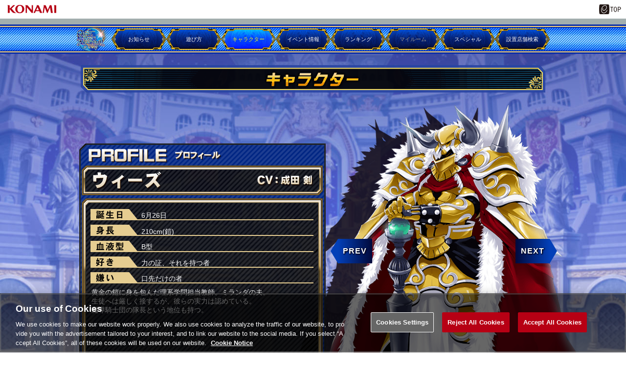

--- FILE ---
content_type: text/html;charset=UTF-8
request_url: https://p.eagate.573.jp/game/qma/16/world/detail.html?c=207
body_size: 23621
content:
<!doctype html>
<html>
<head><script>(function(w,d,s,l,i){w[l]=w[l]||[];w[l].push({'gtm.start':new Date().getTime(),event:'gtm.js'});var f=d.getElementsByTagName(s)[0],j=d.createElement(s),dl=l!='dataLayer'?'&l='+l:'';j.async=true;j.src='https://www.googletagmanager.com/gtm.js?id='+i+dl;f.parentNode.insertBefore(j,f);})(window,document,'script','dataLayer','GTM-MTFWQBD8');</script>
  <title>
  クイズマジックアカデミー 輝望の刻
 </title>
  <meta name="viewport" content="width=device-width, user-scalable=no, initial-scale=1, maximum-scale=1">
  <meta http-equiv="Content-Style-Type" content="text/css" />
  <meta http-equiv="Content-Script-Type" content="text/javascript" />
  <meta name="description" content="「クイズマジックアカデミー」はネットワークで繋がった全国のゲームセンターのプレーヤーとクイズで対戦するゲームです。" />
  <meta name="keywords" content="クイズマジックアカデミー,QMA,マジアカ,QUIZ MAGIC ACADEMY,輝望の刻" />
  <meta http-equiv="X-UA-Compatible" content="IE=edge" />
  <meta property="og:type" content="website" />
  <meta property="og:title" content="クイズマジックアカデミー 輝望の刻" />
  <meta property="og:description" content="「クイズマジックアカデミー」はネットワークで繋がった全国のゲームセンターのプレーヤーとクイズで対戦するゲームです。" />
  <meta property="og:url" content="https://p.eagate.573.jp/game/qma/16/index.html" />
  <meta property="og:site_name" content="クイズマジックアカデミー 輝望の刻" />
  <meta property="og:image" content="https://p.eagate.573.jp/game/qma/16/images/common/ogp.jpg" />
  <link href="/gate/p/common/tk/ea_common_layout.css?v20180523" rel="stylesheet" type="text/css" />
  <link rel="apple-touch-icon-precomposed" href="/gate/p/images/common/elogo_114_114.png" />
  <link rel="shortcut icon" href="/img/p/favicon.ico">
  <script src="/common/js/jquery-2.0.2.min.js" type="text/javascript"></script>
  <script src="/gate/p/common/tk/ea_common_header.js?v20240513"></script>
  <style>
  footer ul li a {
    border-left:2px solid #a2aeae;
  }
  #wrapper.wrapx header .ea-menu {
    background:#a2aeae;
  }
  #wrapper.wrapx .cl_menu_catgory {
    background:#a2aeae;
  }
  #wrapper.wrapx .main-nav a {
    background:#a2aeae;
  }
  #wrapper.wrapx .main-nav a:hover, .main-nav a:focus {
    background:linear-gradient(90deg, #a2aeae 10%, #ffffff 180%);
  }
  </style>
  <link href="/css/p/timelineGadget.css?v3" rel="stylesheet" type="text/css" />
  <script src="/common/js/timelineGadget.js?20190125"></script>
  <link media="screen" type="text/css" href="https://eacache.s.konaminet.jp/game/qma/16/css/common.css" rel="stylesheet" /><link media="screen" type="text/css" href="https://eacache.s.konaminet.jp/game/qma/16/css/world.css" rel="stylesheet" /><link media="screen" type="text/css" href="https://eacache.s.konaminet.jp/game/qma/16/css/contents.css" rel="stylesheet" />
  <script type="text/javascript" src="/game/qma/16/js/common.js"></script><script type="text/javascript" src="/game/qma/16/js/menu.js"></script><script type="text/javascript" src="/game/qma/16/js/world.js"></script><script type="text/javascript">
$(function(){
 $('li.link_story').addClass("active");
});
</script>
<meta http-equiv="cache-control" content="no-cache" /><meta http-equiv="content-type" content="text/html" /></head>
<body><noscript><iframe src="https://www.googletagmanager.com/ns.html?id=GTM-MTFWQBD8" height="0" width="0" style="display:none;visibility:hidden"></iframe></noscript>
  <div id="wrapper" class="wrapx">
    <nav class="main-nav" id="main-nav">
        <ul>
          <li class="cl_ea_variable_document" data-id="eavd_side_mypage"></li>
          <li class="cl_ea_variable_document" data-id="eavd_side_eamusement"></li>
          <li class="cl_ea_variable_parent">
            <a href="/gate/p/login.html?path=/game/qma/16/world/detail.html%3fc%3d207" class="cl_ea_variable_document" data-id="eavd_side_login"></a>
          </li>
          <li><a href="/payment/lead_payment.html" data-reserve_url>サービス一覧</a></li>
          <li class="cl_ea_variable_document" data-id="eavd_side_facility_search"></li>
          <li class="cl_ea_variable_document" data-id="eavd_side_select_course"></li>
          <li class="cl_ea_variable_document" data-id="eavd_side_coop"></li>
          <li class="cl_ea_variable_document" data-id="eavd_side_mycharge"></li>
          <li><a href="/gate/dungeon/index.html?h=1">e-amusement迷宮</a></li>
          <li><a href="/etc/faq/p/index.html" target="_blank">FAQ</a></li>
          <li class="cl_ea_variable_document" data-id="eavd_side_help"></li>
            <li class="cl_ea_variable_document" data-id="eavd_side_setting"></li>
            <li class="cl_ea_variable_document" data-id="eavd_side_logout"></li>
        </ul>
    </nav>
    <div id="container" class="page-wrap">
      <header id="id_nav_menu_1">
<script>
        var p = document.getElementsByTagName("header").item(0);
        if(p) {
          p.style.position = "relative";
        } else {
          p = document.getElementsByTagName("body").item(0);
        }
        if (p) {
          var element = document.createElement('div');
          element.innerHTML =
            '<a href="https://www.konami.com/arcadegames/" style="background:transparent;position:absolute;top:0;left:0;z-index:9999;display:block;">'
            + '<img src="/ci/logo/konami_logo_blur.png" width="130" height="37" style="vertical-align:bottom" /></a>';
          p.appendChild(element);
        }
</script>
        <div id="id_nav_menu_2" class="common-header ea_common_center">
          <dl>
            <dt>
            <img src="[data-uri]" width="130" height="10" />
            </dt>
            <dd>
              <ul>
                  <li><a id="id_ea_header_line" href="#"><img src="/img/btn_line.png" alt="LINE" /></a></li>
                  <li><a id="id_ea_header_twitter" href="#"><img src="/img/btn_X.png" alt="X" /></a></li>
                  <li><a id="id_ea_header_facebook" href="#"><img src="/img/btn_facebook.png" alt="Facebook" /></a></li>
                  <li style="margin-left:30px;margin-right:20px;"><a href="/"><img src="/gate/p/images/common/logo_gate_ss.gif" alt="e-amusement TOP" style="width:45px;height:20px;"></a></li>
              </ul>
            </dd>
          </dl>
        </div>
        <div id="id_nav_menu_3" class="ea-menu">
          <div class="ea_common_center">
            <div class="cl_old_h1"><a href="/"><img src="/img/ea_logo.png" alt="e-amusement" width="137px"></a></div>
            <p>
              <span class="cl_ea_variable_document" data-id="eavd_header_konamiid"></span>
              <span class="cl_nav_menu_span" style="float:left;">
                <a class="open-menu" href="javascript:void(0)"><img src="/img/icon_menu.png" alt="menu" width="20px"></a>
              </span>
            </p>
          </div>
        </div>
        <div id="id_nav_menu_3_dummy"></div>
      </header>
      <div id="id_ea_common_content_whole">
        <div id="id_ea_common_content" class="ea_content_center">
      <div id="container" class="page-wrap ">
        <div class="top_bg01"></div>
        <div id="container_top">
          <div id="main_banner_all">
            <div id="wrap">
              <div id="Gmenu">
                <div id="pc_menu_area">
                  <div id="menu_set">
<div id="qma_logo" class="link_top"><a href="/game/qma/16/top/index.html"><img src="https://eacache.s.konaminet.jp/game/qma/16/images/menu/menu_logo.png" alt="クイズマジックアカデミー" /></a></div>
<ul id="g_menu">
<li class="push link_info" data-link="info"><img src="https://eacache.s.konaminet.jp/game/qma/16/images/menu/btn_bg.png" alt="button"><a href="/game/qma/16/info/index.html">お知らせ</a></li>
<li class="pull link_howto" data-link="howto"><img src="https://eacache.s.konaminet.jp/game/qma/16/images/menu/btn_bg.png" alt="button"><span>遊び方</span></li>
<li class="push link_story" data-link="story"><img src="https://eacache.s.konaminet.jp/game/qma/16/images/menu/btn_bg.png" alt="button"><a href="/game/qma/16/world/index.html">キャラクター</a></li>
<li class="pull link_event" data-link="event"><img src="https://eacache.s.konaminet.jp/game/qma/16/images/menu/btn_bg.png" alt="button"><span>イベント情報</span></li>
<li class="pull link_ranking" data-link="ranking"><img src="https://eacache.s.konaminet.jp/game/qma/16/images/menu/btn_bg.png" alt="button"><span>ランキング</span></li>
<li class="soon" data-link="myroom"><img src="https://eacache.s.konaminet.jp/game/qma/16/images/menu/btn_bg.png" alt="button"><span>マイルーム</span></li>
<li class="pull link_special" data-link="special"><img src="https://eacache.s.konaminet.jp/game/qma/16/images/menu/btn_bg.png" alt="button"><span>スペシャル</span></li>
<li class="push link_search"><img src="https://eacache.s.konaminet.jp/game/qma/16/images/menu/btn_bg.png" alt="button"><a href="/game/facility/index.html?gkey=QMA9" data-reserve_url>設置店舗検索</a></li></ul>
</div>
<div id="sub_menuset">
<ul id="howto" class="pc_sub">
<li><a href="/game/qma/16/about/index.html">QMAの遊び方</a></li>
<li><a href="/game/qma/16/about/mode.html">モードについて</a></li>
<li><a href="/game/qma/16/about/genre.html">クイズジャンル</a></li>
<li><a href="/game/qma/16/about/format.html">クイズ形式</a></li>
<li><a href="/game/qma/16/about/arena.html">リコードアリーナ</a></li>
<li><a href="/game/qma/16/about/paseli.html">PASELIで遊ぼう！</a></li>
<li><a href="/game/qma/16/about/abouthg.html">ハイグレードモデルとは</a></li>
<li><a href="/game/qma/16/about/ea.html">e-amusementアプリ</a></li>
<li><a href="/game/qma/16/about/cardconnect.html">カードコネクト連動</a></li>
</ul>
<ul id="story" class="pc_sub">
<li><a href="/game/qma/16/world/index.html">ストーリー</a></li>
<li><a href="/game/qma/16/world/chara.html">キャラクター</a></li>
</ul>
<ul id="event" class="pc_sub">
<li><a href="/game/qma/16/event/index.html">イベント情報</a></li>
<li><a href="/game/qma/16/event/calendar.html">イベントカレンダー</a></li>
</ul>
<ul id="ranking" class="pc_sub">
<li class="pull_sub"><a href="/game/qma/16/ranking/index.html?rid=101111">全国生徒ランキング</a></li>
<li><a href="/game/qma/16/ranking/area_student.html?rid=101211&area=0">地域別生徒ランキング</a></li>
<li><a href="/game/qma/16/ranking/national_school.html?rid=102111">全国学校ランキング</a></li>
<li><a href="/game/qma/16/ranking/area_school.html?rid=102211&area=0">地域別学校ランキング</a></li>
<li><a href="/game/qma/16/ranking/proficiency.html?rid=104000">検定クイズランキング</a></li>
<li><a href="/game/qma/16/ranking/coop.html?rid=109000">協力プレーランキング</a></li>
<li><a href="/game/qma/16/ranking/arena.html?rid=107005">アリーナレートランキング</a></li>
<li><a href="/game/qma/16/ranking/proficiency_wars.html?rid=111000">検定ウォーズランキング</a></li>
<li><a href="/game/qma/16/ranking/fashionable.html?rid=108110">オシャレだね！ランキング</a></li>
<li><a href="/game/qma/16/ranking/national_t.html?rid=103004">全国大会ランキング</a></li>
<li><a href="/game/qma/16/ranking/musiq.html?rid=112100">BEMANI MusiQランキング</a></li>
<li><a href="/game/qma/16/ranking/tournament.html?rid=106001">トーナメント・Limitedランキング</a></li>
</ul>
<ul id="myroom" class="pc_sub">
<li><a href="/game/qma/16/myroom/index.html">プレーヤー情報</a></li>
<li><a href="/game/qma/16/myroom/accuracyrate.html?genre=255">トーナメント正解率</a></li>
<li><a href="/game/qma/16/myroom/tournament.html">トーナメント</a></li>
<li><a href="/game/qma/16/myroom/proficiency.html">検定クイズ</a></li>
<li><a href="/game/qma/16/myroom/recordarena.html">リコードアリーナ</a></li>
<li><a href="/game/qma/16/myroom/charabattle.html?sid=3">キャラクターバトル</a></li>
<li><a href="/game/qma/16/myroom/enemybook.html">エネミー図鑑</a></li>
<li><a href="/game/qma/16/myroom/national_t.html">全国大会成績</a></li>
<li><a href="/game/qma/16/myroom/deck_select.html">デッキ編集</a></li>
<li><a href="/game/qma/16/myroom/setting_title.html">称号設定</a></li>
<li><a href="/game/qma/16/myroom/setting_mute.html">ミュート設定</a></li>
<li><a href="/game/qma/16/myroom/setting.html">情報公開設定</a></li>
<li><a href="/game/qma/16/myroom/item.html">アイテム情報</a></li>
</ul>
<ul id="special" class="pc_sub">
<li><a href="/game/qma/16/special/index.html">ムービー</a></li>
<li><a href="/game/qma/16/special/bgm.html">BGM試聴</a></li>
</ul>
</div>
<div id="sub_menuset_sub">
<ul id="link_record02" class="pc_sub_sub">
<li><a href="/game/qma/16/about/arena.html#card">リコード情報</a></li>
<li><a href="/game/qma/16/about/arena.html#battle">バトルの流れ</a></li>
<li><a href="/game/qma/16/about/arena.html#skill">SPスキル</a></li>
<li><a href="/game/qma/16/about/arena.html#advice">アドバイス</a></li>
</ul>
</div>
                </div>
                <div id="sp_menu_area">
                  <div id="spmenu_swich">
<div id="sp_opcl_mark">
<span class="line01"></span>
<span class="line02"></span>
<span class="line03"></span>
<div class="bg"></div>
</div>
</div>
<ul id="spg_menu" class="spg_menu">
<div id="spmenu_logo" class="link_top"><a href="/game/qma/16/top/index.html"><img src="https://eacache.s.konaminet.jp/game/qma/16/images/menu/menu_logo.png" alt="クイズマジックアカデミー" /></a></div>
<li class="push link_info" data-link="info"><a href="/game/qma/16/info/index.html">お知らせ</a></li>
<li class="pull link_howto" data-link="howto"><span>遊び方</span></li>
<ul id="howto" class="sp_sub">
<li><a href="/game/qma/16/about/index.html">QMAの遊び方</a></li>
<li><a href="/game/qma/16/about/mode.html">モードについて</a></li>
<li><a href="/game/qma/16/about/genre.html">クイズジャンル</a></li>
<li><a href="/game/qma/16/about/format.html">クイズ形式</a></li>
<li><a href="/game/qma/16/about/arena.html">リコードアリーナ</a></li>
<li><a href="/game/qma/16/about/paseli.html">PASELIで遊ぼう!</a></li>
<li><a href="/game/qma/16/about/abouthg.html">ハイグレードモデルとは</a></li>
<li><a href="/game/qma/16/about/ea.html">e-amusementアプリ</a></li>
<li><a href="/game/qma/16/about/cardconnect.html">カードコネクト連動</a></li>
<li></li>
</ul>
<li class="push link_story" data-link="story"><a href="/game/qma/16/world/index.html">キャラクター</a></li>
<ul id="record" class="sp_sub">
<li class="link_record01"><a href="/game/qma/16/arena/index.html">リコードアリーナとは？</a></li>
<li class="pull_sub link_record02" data-link="link_record01"><span>プレーガイド</span></li>
<ul id="link_record01" class="sp_sub_sub">
<li><a href="/game/qma/16/arena/index.html#card">リコード情報</a></li>
<li><a href="/game/qma/16/arena/index.html#battle">バトルの流れ</a></li>
<li><a href="/game/qma/16/arena/index.html#skill">SPスキル</a></li>
<li><a href="/game/qma/16/arena/index.html#advice">アドバイス</a></li>
</ul>
<li><a href="/game/qma/16/arena/deck_select.html">デッキ編集</a></li>
<li><a href="/game/qma/16/arena/howtobuy.html">リコード購入方法</a></li>
<li><a href="/game/qma/16/arena/list.html">リコードリスト</a></li>
<li></li>
</ul>
<li class="pull link_event" data-link="event"><span>イベント情報</span></li>
<ul id="event" class="sp_sub">
<li><a href="/game/qma/16/event/index.html">イベント情報</a></li>
<li><a href="/game/qma/16/event/calendar.html">イベントカレンダー</a></li>
</ul>
<li class="pull link_ranking" data-link="ranking"><span>ランキング</span></li>
<li class="pull link_special" data-link="special"><span>スペシャル</span></li>
<ul id="ranking" class="sp_sub">
<li><a href="/game/qma/16/ranking/index.html?rid=101111">全国生徒ランキング</a></li>
<li><a href="/game/qma/16/ranking/area_student.html?rid=101211&area=0">地域別生徒ランキング</a></li>
<li><a href="/game/qma/16/ranking/national_school.html?rid=102111">全国学校ランキング</a></li>
<li><a href="/game/qma/16/ranking/area_school.html?rid=102211&area=0">地域別学校ランキング</a></li>
<li><a href="/game/qma/16/ranking/proficiency.html?rid=104000">検定クイズランキング</a></li>
<li><a href="/game/qma/16/ranking/coop.html?rid=109000">協力プレーランキング</a></li>
<li><a href="/game/qma/16/ranking/arena.html?rid=107005">アリーナレートランキング</a></li>
<li><a href="/game/qma/16/ranking/proficiency_wars.html?rid=111000">検定ウォーズランキング</a></li>
<li><a href="/game/qma/16/ranking/fashionable.html?rid=108110">オシャレだね！ランキング</a></li>
<li><a href="/game/qma/16/ranking/national_t.html?rid=103004">全国大会ランキング</a></li>
<li><a href="/game/qma/16/ranking/musiq.html?rid=112100">BEMANI MusiQランキング</a></li>
<li><a href="/game/qma/16/ranking/tournament.html?rid=106001">トーナメント・Limitedランキング</a></li>
</ul>
<ul id="special" class="sp_sub">
<li><a href="/game/qma/16/special/index.html">ムービー</a></li>
<li><a href="/game/qma/16/special/bgm.html">BGM試聴</a></li>
</ul>
<a href="/game/facility/index.html?gkey=QMA9" data-reserve_url><li class="push link_search" data-link="search"><span>設置店舗検索</span></li></a>
<li></li>
<div id="sp_link_menu" class="space_bottom">
</div>
</ul>
                </div>
              </div>
            </div>
          </div>
        </div>
        <div id="container_bottom">
          <div class="contents_elia">
            <h1><img src="/game/qma/16/images/world/chara/chara_title.png" alt="キャラクター" /></h1>
            <div class="main" id="c_detail">
              <div class="contents_box">
                <div class="chara_sp_box" id="detail">
                  <div class="chara_img_box">
                    <img src="/game/qma/16/images/world/chara/chara_up/chara_000.png" id="c_gra">
                    <div id="prev_btn"><p><span>PREV</span></p></div>
                    <div id="next_btn"><p><span>NEXT</span></p></div>
                    <div class="chara_detail_box">
                      <div class="chara_detail"><img src="/game/qma/16/images/world/chara/info_space.png">
                        <div id="c_na"><img src="/game/qma/16/images/world/chara/name/name_000.png"></div>
                        <div id="c_bi">9月9日</div>
                        <div id="c_hi">174cm</div>
                        <div id="c_bl">O型</div>
                        <div id="c_li">勝負事・逆転勝ち</div>
                        <div id="c_ds">負けること・負け惜しみ</div>
                        <div id="c_de">考えるよりも即行動の熱血少年。<br>勉強はあまり得意ではなく、小細工は苦手で基本は力押しだが、<br>負けず嫌いで、曲がったことが許せない正義漢でもある。</div>
                      </div>
                    </div>
                    <div class="back"><a href="/game/qma/16/world/index.html">キャラクター選択へ戻る</a></div>
                  </div>
                </div>
              </div>
            </div>
          </div>
        </div>
        <p id="page-top"><a href="/game/qma/16/world/body"><span>▲</span><br>
          PAGE<br>
          TOP</a></p>
      </div>
          <input type="hidden" id="id_ea_common_content_bottom" value="p.eagate.573.jp">
        </div>
      </div>
              <footer>
        <ul class="ea_common_center">
              <li class="cl_ea_variable_document" data-id="eavd_help"></li>
              <li class="cl_ea_variable_document" data-id="eavd_terms"></li>
              <li class="cl_ea_variable_document" data-id="eavd_privacy_policy"></li>
              <li class="cl_ea_variable_document" data-id="eavd_ext_trans"></li>
              <li class="cl_ea_variable_document" data-id="eavd_specific"></li>
              <li class="cl_ea_variable_document" data-id="eavd_site_policy"></li>
              <li class="cl_ea_variable_document" data-id="eavd_manner_rule"></li>
              <li class="cl_ea_variable_document" data-id="eavd_contact"></li>
              <li class="cl_ea_variable_document" data-id="eavd_facility_search"></li>
              <li><a class="ot-sdk-show-settings" style="cursor:pointer;"></a></li>
        </ul>
        <p>&copy;2026 Konami Arcade Games</p>
      </footer>
    </div>
    <div id="page-cover"></div>
  </div>
  <input id="id_ea_feed" type="hidden" data-msg="%E3%82%AF%E3%82%A4%E3%82%BA%E3%83%9E%E3%82%B8%E3%83%83%E3%82%AF%E3%82%A2%E3%82%AB%E3%83%87%E3%83%9F%E3%83%BC%20%E8%BC%9D%E6%9C%9B%E3%81%AE%E5%88%BB" data-path="" data-hashtag />
  <input id="id_ea_menu_ctrl" type="hidden" value="simplify:notfix">
  <input id="id_ea_reserve_url" type="hidden" value="" data-reserve_url="/game/qma/16/world/detail.html" data-self="/game/qma/16/world/detail.html">
  <script>
    ea_common_template.context = {
       top_dir:'/game/qma/16/',
       this_dir:'/game/qma/16/world/',
       this_file:'detail.html',
       cache_locator: 'https://eacache.s.konaminet.jp'
    };
  </script>
    <script>ea_common_template.userstatus={"99":{"maintxt":"\u30B7\u30B9\u30C6\u30E0\u30A8\u30E9\u30FC\u304C\u767A\u751F\u3057\u307E\u3057\u305F\u3002\u7533\u3057\u8A33\u3042\u308A\u307E\u305B\u3093\u304C\u6642\u9593\u3092\u7F6E\u3044\u3066\u518D\u5EA6\u304A\u8A66\u3057\u304F\u3060\u3055\u3044\u3002","path":null,"linktxt":""},"1":{"maintxt":"\u3053\u306E\u30B3\u30F3\u30C6\u30F3\u30C4\u3092\u95B2\u89A7\u3059\u308B\u306B\u306F\u30ED\u30B0\u30A4\u30F3\u3057\u3066\u304F\u3060\u3055\u3044\u3002","path":"/gate/p/login.html?path=/game/qma/16/world/detail.html","linktxt":"\u30ED\u30B0\u30A4\u30F3\u3059\u308B\u306B\u306F\u3053\u3061\u3089"},"2":{"maintxt":"\u30D9\u30FC\u30B7\u30C3\u30AF\u30B3\u30FC\u30B9\u3078\u306E\u52A0\u5165\u304C\u5FC5\u8981\u3067\u3059\u3002","path":"/payment/p/select_course.html?course=eaBASIC","linktxt":"\u30B3\u30FC\u30B9\u52A0\u5165\u3059\u308B\u306B\u306F\u3053\u3061\u3089","reserve_url":true},"3":{"maintxt":"\u30D7\u30EC\u30DF\u30A2\u30E0\u30B3\u30FC\u30B9\u3078\u306E\u52A0\u5165\u304C\u5FC5\u8981\u3067\u3059\u3002","path":"/payment/p/select_course.html?course=eaPREMIUM","linktxt":"\u30B3\u30FC\u30B9\u52A0\u5165\u3059\u308B\u306B\u306F\u3053\u3061\u3089","reserve_url":true},"4":{"maintxt":"\u53C2\u7167\u4E2D\u306Ee-amusement pass\u304C\u3042\u308A\u307E\u305B\u3093\u3002","path":"/gate/eapass/menu.html","linktxt":"e-amusement pass\u3092\u53C2\u7167\u4E2D\u306B\u3059\u308B\u306B\u306F","reserve_url":true},"5":{"maintxt":"\u30D7\u30EC\u30FC\u30C7\u30FC\u30BF\u304C\u3042\u308A\u307E\u305B\u3093\u3002","path":"/gate/eapass/menu.html","linktxt":"e-amusement pass\u3092\u5207\u308A\u66FF\u3048\u308B\u306B\u306F","reserve_url":true},"region":"notlogin","state":{"course":{},"eapass":null,"login":false,"playdata":false,"sg":{},"subscription":false}};</script>
<script type="text/javascript" src="/_Incapsula_Resource?SWJIYLWA=719d34d31c8e3a6e6fffd425f7e032f3&ns=2&cb=954624304" async></script></body>
</html>


--- FILE ---
content_type: text/css;charset=UTF-8
request_url: https://eacache.s.konaminet.jp/game/qma/16/css/common.css
body_size: 1326
content:
@charset "utf-8";
/* CSS Document */

/*
16px基準文字サイズ対応表
10px  62.5%
11px  68.75%
12px  75%
13px  81.25%
14px  87.5%
15px  93.75%
16px  100%
17px  106.25%
18px  112.5%
19px  118.75%
20px  125%
21px  131.25%
22px  137.5%
23px  143.75%
24px  150%
25px  156.25%
26px  162.5%
*/

@media screen and (min-width:800px) {
.f_8px{ font-size:8px; line-height:10px;}
.f_10px{ font-size:10px; line-height:12px;}
.f_12px{ font-size:12px; line-height:14px;}
.f_14px{ font-size:14px; line-height:16px;}
.f_16px{ font-size:16px; line-height:18px;}
.f_18px{ font-size:18px; line-height:20px;}
.f_20px{ font-size:20px; line-height:22px;}
.f_21px{ font-size:21px; line-height:23px;}
.f_22px{ font-size:22px; line-height:24px;}
.f_24px{ font-size:24px; line-height:26px;}
.f_26px{ font-size:26px; line-height:28px;}
.f_28px{ font-size:28px; line-height:30px;}
.f_30px{ font-size:30px; line-height:32px;}
.f_32px{ font-size:32px; line-height:34px;}
.f_34px{ font-size:34px; line-height:36px;}
.f_36px{ font-size:36px; line-height:38px;}
.f_38px{ font-size:38px; line-height:40px;}
.f_40px{ font-size:40px; line-height:42px;}
.f_42px{ font-size:42px; line-height:44px;}
.f_44px{ font-size:44px; line-height:46px;}
.f_46px{ font-size:46px; line-height:48px;}
.f_48px{ font-size:48px; line-height:50px;}
}
@media screen and (max-width:799px) {
.f_6px{ font-size:1.4vw; line-height:1.6vw;}
.f_8px{ font-size:1.6vw; line-height:1.8vw;}
.f_10px{ font-size:1.8vw; line-height:2.0vw;}
.f_12px{ font-size:2.0vw; line-height:2.2vw;}
.f_14px{ font-size:2.2vw; line-height:2.4vw;}
.f_16px{ font-size:2.4vw; line-height:2.6vw;}
.f_18px{ font-size:2.6vw; line-height:2.8vw;}
.f_20px{ font-size:2.8vw; line-height:3.0vw;}
.f_21px{ font-size:2.9vw; line-height:3.1vw;}
.f_22px{ font-size:3.0vw; line-height:3.2vw;}
.f_24px{ font-size:3.2vw; line-height:3.4vw;}
.f_26px{ font-size:3.4vw; line-height:3.6vw;}
.f_28px{ font-size:3.6vw; line-height:3.8vw;}
.f_30px{ font-size:3.8vw; line-height:4.0vw;}
.f_32px{ font-size:4.0vw; line-height:4.2vw;}
.f_34px{ font-size:4.2vw; line-height:4.4vw;}
.f_36px{ font-size:4.4vw; line-height:4.6vw;}
.f_38px{ font-size:4.6vw; line-height:4.8vw;}
.f_40px{ font-size:4.8vw; line-height:5.0vw;}
.f_42px{ font-size:5.0vw; line-height:5.2vw;}
.f_44px{ font-size:5.2vw; line-height:5.4vw;}
.f_46px{ font-size:5.4vw; line-height:5.6vw;}
.f_48px{ font-size:5.6vw; line-height:5.8vw;}
}
/*====================================================*/
/* Mac,IE適応 */
/*====================================================*/
* html div, * html ul {
  height:1%;
}
div, ul {
  display: block;
  zoom: 1;
}
@media screen and (min-width:800px) {
.sp_only,
.sp {
  display:none !important;
}
}
@media screen and (max-width:799px) {
.pc_only,
.pc {
  display:none !important;
}
}

/*====================================================*/
/* サイト各ページ 共通部分 */
/*====================================================*/
html {
  width:100%;
  height:100%;
}
body {
  width:100%;
  height:100%;

  word-break:break-all;
  word-wrap:break-word;
  margin: 0;
  padding: 0;
  font:75%/1.3 "メイリオ", Meiryo, "ＭＳ Ｐゴシック", "ヒラギノ角ゴ Pro W3", "Hiragino Kaku Gothic Pro", "Osaka", Arial, Verdana, Helvetica, sans-serif;
}
/* Body横幅制御　 */
@media screen and (min-width:800px) {
body {
  min-width: 980px;
}
}
@media screen and (max-width:799px) {
body {
  min-width: 320px;
  overflow-x:hidden;
}
}
div {
  word-break: break-all;
  word-wrap: break-word;
}
ul {
  list-style:none;
}
ul, ol, dl, form, input {
  padding: 0;
  margin: 0;
}
p {
  margin-top: 0;
  padding-right: auto;
  padding-left: auto;
}
h1, h2, h3, h4, h5, h6 {
  margin: 0;
  padding-right: auto;
  padding-left: auto;
}
div:after, ul:after {
  content:"";
  display:block;
  clear:both;
  visibility:hidden;
  height:0;
}
h1{
margin-top:1% !important;
}
@media screen and (min-width:800px) {
h1{
margin-top:5% !important;
}
}

li {
  list-style: none;
}
/* clearfix */
.clear {
  clear: both;
  margin: 0;
  padding: 0;
  height: 0;
}
a {
  outline:none;
  color:#000;
  text-decoration:none;
}
*, *:before, *:after {
  -webkit-box-sizing: border-box;
  -moz-box-sizing: border-box;
  -o-box-sizing: border-box;
  -ms-box-sizing: border-box;
  box-sizing: border-box;
}
img {
  padding:0;
  margin:0;
  border:0;
  vertical-align: top;
}
/*PCサイズのみ有効な改行*/
br.pc {
  display:block;
}
/*SPサイズのみ有効な改行*/
br.sp {
  display:none;
}
/*PC/SPサイズ非表示指定*/
@media screen and (max-width:799px) {
br.pc {
  display:none;
}
br.sp {
  display:block;
}
}


.ea_common_center{width:100% !important;}


--- FILE ---
content_type: text/css;charset=UTF-8
request_url: https://eacache.s.konaminet.jp/game/qma/16/css/world.css
body_size: 2165
content:
div.main_box{border:1px solid rgba(255,230,130,1.0);padding:1%;background-color:rgba(0,0,30,0.5);box-shadow:#ACF 1px 1px 10px!important;}
h1, h2{text-align:center;margin:0px auto 1% auto;width:100%;max-width:950px;}

#c_detail .contents_box{box-shadow:none;}

/*
==========================================================================
背景
==========================================================================
*/
.top_bg01{
background-image:url("../images/bg/world_bg.jpg");
background-position:center top -150px;
background-repeat:repeat-x;
background-size:auto;
-webkit-background-size:auto;
-moz-background-size:auto;
-o-background-size:auto;
background-color:rgba(255,255,255,1.0);}

.top_bg00, .top_bg00::before,
.top_bg01, .top_bg01::before{
-webkit-transition:all 0s ease;
-moz-transition:all 0s ease;
transition:all 0s ease;}

/*
==========================================================================
キャラクターページ
==========================================================================
*/
div.chara_box{position:relative; margin-bottom:-70px;}
div.chara_sp_box{position:relative; margin-bottom:-20px;}

.charalist ul{
display:flex !important;
flex-wrap:wrap;
color:#fff;
font-size:9px !important;
letter-spacing:-0.1em !important;
text-align:center;
justify-content:start !important;
margin-top:10px;}
.charalist ul li{width:8.5%; height:auto; margin:0 0.25% 10px;}
.charalist ul li a{
display:block;
width:100%;
height:70px;
background-color:#001255 !important;
background-size:100% auto !important;
background-position:center !important;
background-repeat:no-repeat !important;
border:1px solid #ffd975;
border-radius:5px;
cursor:pointer;
margin:0 auto 5px;
-webkit-transition:.3s ease-in-out;
-moz-transition:.3s ease-in-out;
transition:.3s ease-in-out;}
.charalist ul li a:hover{
background-color:#012dff !important;
background-size:110% auto !important;
box-shadow:0px 0px 6px 3px #ffd975 inset !important;}

/*キャラ画像 生徒*/
.charalist ul li#btn000 a{background:url("../images/world/chara/btn/btn_000.png");}
.charalist ul li#btn001 a{background:url("../images/world/chara/btn/btn_001.png");}
.charalist ul li#btn002 a{background:url("../images/world/chara/btn/btn_002.png");}
.charalist ul li#btn003 a{background:url("../images/world/chara/btn/btn_003.png");}
.charalist ul li#btn004 a{background:url("../images/world/chara/btn/btn_004.png");}
.charalist ul li#btn005 a{background:url("../images/world/chara/btn/btn_005.png");}
.charalist ul li#btn006 a{background:url("../images/world/chara/btn/btn_006.png");}
.charalist ul li#btn007 a{background:url("../images/world/chara/btn/btn_007.png");}
.charalist ul li#btn008 a{background:url("../images/world/chara/btn/btn_008.png");}
.charalist ul li#btn100 a{background:url("../images/world/chara/btn/btn_100.png");}
.charalist ul li#btn101 a{background:url("../images/world/chara/btn/btn_101.png");}
.charalist ul li#btn102 a{background:url("../images/world/chara/btn/btn_102.png");}
.charalist ul li#btn103 a{background:url("../images/world/chara/btn/btn_103.png");}
.charalist ul li#btn104 a{background:url("../images/world/chara/btn/btn_104.png");}
.charalist ul li#btn105 a{background:url("../images/world/chara/btn/btn_105.png");}
.charalist ul li#btn106 a{background:url("../images/world/chara/btn/btn_106.png");}
.charalist ul li#btn107 a{background:url("../images/world/chara/btn/btn_107.png");}
.charalist ul li#btn108 a{background:url("../images/world/chara/btn/btn_108.png");}
.charalist ul li#btn109 a{background:url("../images/world/chara/btn/btn_109.png");}
.charalist ul li#btn110 a{background:url("../images/world/chara/btn/btn_110.png");}
.charalist ul li#btn111 a{background:url("../images/world/chara/btn/btn_111.png");}
.charalist ul li#btn112 a{background:url("../images/world/chara/btn/btn_112.png");}
/*キャラ画像 生徒グリム*/
.charalist ul li#btn300 a{background:url("../images/world/chara/btn/btn_300.png");}
.charalist ul li#btn301 a{background:url("../images/world/chara/btn/btn_301.png");}
.charalist ul li#btn302 a{background:url("../images/world/chara/btn/btn_302.png");}
.charalist ul li#btn303 a{background:url("../images/world/chara/btn/btn_303.png");}
.charalist ul li#btn304 a{background:url("../images/world/chara/btn/btn_304.png");}
.charalist ul li#btn305 a{background:url("../images/world/chara/btn/btn_305.png");}
.charalist ul li#btn306 a{background:url("../images/world/chara/btn/btn_306.png");}
.charalist ul li#btn307 a{background:url("../images/world/chara/btn/btn_307.png");}
.charalist ul li#btn308 a{background:url("../images/world/chara/btn/btn_308.png");}
.charalist ul li#btn400 a{background:url("../images/world/chara/btn/btn_400.png");}
.charalist ul li#btn401 a{background:url("../images/world/chara/btn/btn_401.png");}
.charalist ul li#btn402 a{background:url("../images/world/chara/btn/btn_402.png");}
.charalist ul li#btn403 a{background:url("../images/world/chara/btn/btn_403.png");}
.charalist ul li#btn404 a{background:url("../images/world/chara/btn/btn_404.png");}
.charalist ul li#btn405 a{background:url("../images/world/chara/btn/btn_405.png");}
.charalist ul li#btn406 a{background:url("../images/world/chara/btn/btn_406.png");}
.charalist ul li#btn407 a{background:url("../images/world/chara/btn/btn_407.png");}
.charalist ul li#btn408 a{background:url("../images/world/chara/btn/btn_408.png");}
.charalist ul li#btn409 a{background:url("../images/world/chara/btn/btn_409.png");}
.charalist ul li#btn410 a{background:url("../images/world/chara/btn/btn_410.png");}
.charalist ul li#btn411 a{background:url("../images/world/chara/btn/btn_411.png");}
.charalist ul li#btn412 a{background:url("../images/world/chara/btn/btn_412.png");}
/*キャラ画像 先生*/
.charalist ul li#btn200 a{background:url("../images/world/chara/btn/btn_200.png");}
.charalist ul li#btn201 a{background:url("../images/world/chara/btn/btn_201.png");}
.charalist ul li#btn202 a{background:url("../images/world/chara/btn/btn_202.png");}
.charalist ul li#btn203 a{background:url("../images/world/chara/btn/btn_203.png");}
.charalist ul li#btn204 a{background:url("../images/world/chara/btn/btn_204.png");}
.charalist ul li#btn205 a{background:url("../images/world/chara/btn/btn_205.png");}
.charalist ul li#btn206 a{background:url("../images/world/chara/btn/btn_206.png");}
.charalist ul li#btn207 a{background:url("../images/world/chara/btn/btn_207.png");}
.charalist ul li#btn208 a{background:url("../images/world/chara/btn/btn_208.png");}
.charalist ul li#btn210 a{background:url("../images/world/chara/btn/btn_210.png");}
.charalist ul li#btn211 a{background:url("../images/world/chara/btn/btn_211.png");}
.charalist ul li#btn212 a{background:url("../images/world/chara/btn/btn_212.png");}
.charalist ul li#btn120 a{background:url("../images/world/chara/btn/btn_120.png");}
/*キャラ画像 追加*/
.charalist ul li#btn500 a{background:url("../images/world/chara/btn/btn_500.png");}
.charalist ul li#btn501 a{background:url("../images/world/chara/btn/btn_501.png");}
.charalist ul li#btn502 a{background:url("../images/world/chara/btn/btn_502.png");}
.charalist ul li#btn503 a{background:url("../images/world/chara/btn/btn_503.png");}
.charalist ul li#btn504 a{background:url("../images/world/chara/btn/btn_504.png");}
.charalist ul li#btn505 a{background:url("../images/world/chara/btn/btn_505.png");}

@media screen and (max-width:799px){
.charalist ul li{width:15%; margin:0 0.8% 10px;}
.charalist ul li a{height:80px;}}

@media screen and (max-width:600px){
.charalist ul li a{height:70px; background-size:150% auto !important;}
.charalist ul li a:hover{background-size:170% auto !important;}}

@media screen and (max-width:400px){
.charalist ul li{width:30%; margin:0 auto 10px;}
.charalist ul li a{background-size:100% auto !important;}
.charalist ul li a:hover{background-size:110% auto !important;}}

/*
==========================================================================
キャラクター詳細
==========================================================================
*/
div.chara_sp_box div.chara_detail_box div#c_na{position:absolute;top:11%;left:0px;}
div.chara_sp_box div.chara_detail_box div#c_bi{position:absolute;top:29%;left:25%;color:#fff;}
div.chara_sp_box div.chara_detail_box div#c_hi{position:absolute;top:36%;left:25%;color:#fff;}
div.chara_sp_box div.chara_detail_box div#c_bl{position:absolute;top:42.5%;left:25%;color:#fff;}
div.chara_sp_box div.chara_detail_box div#c_li{position:absolute;top:49.5%;left:25%;color:#fff;}
div.chara_sp_box div.chara_detail_box div#c_ds{position:absolute;top:56.2%;left:25%;color:#fff;}
div.chara_sp_box div.chara_detail_box div#c_de{position:absolute;top:62%;left:5%;color:#fff;width:90%;height:35%;overflow:auto;}

@media (min-width:800px){
div.chara_sp_box div.chara_detail_box{
position:absolute !important;
width:508px !important;
top:20%;
font-size:14px;
text-align:left !important;
margin:0 auto 0px 0px;}
  
div.chara_sp_box div.chara_img_box{position:relative; width:115%; text-align:right; margin-left:-2%; margin-top:-60px;}
div.chara_sp_box div.chara_img_box img#c_gra{position:relative; width:60%; margin-left:8%; z-index:-1;}}

@media (max-width:799px){
div.chara_sp_box div.chara_img_box img#c_gra{position:relative; width:100%; margin-top:-20px; z-index:-1;}
div.chara_sp_box div.chara_detail_box{position:relative; width:100%; max-width:504px !important; font-size:1.8vw; margin:0% auto 0px auto;}}

@media (min-width:640px){div.chara_sp_box div.chara_detail_box{font-size:14px;}}

/*
==========================================================================
キャラクター詳細 ボタン装飾
==========================================================================
*/
div.back{width:100%; max-width:500px; margin:-15% auto 10% 0px;}
div.back a{
display:block;
width:240px;
background:#0340b8;
background:-moz-linear-gradient(top, #0340b8 0%, #01093b 100%);
background:-webkit-linear-gradient(top, #0340b8 0%,#01093b 100%);
background:linear-gradient(to bottom, #0340b8 0%,#01093b 100%);
text-align:center;
border-radius:5px;
padding:10px;
margin:0 auto;}
div.back a:hover{
background:#067dfd;
background:-moz-linear-gradient(top, #067dfd 0%, #0118ff 100%);
background:-webkit-linear-gradient(top, #067dfd 0%,#0118ff 100%);
background:linear-gradient(to bottom, #067dfd 0%,#0118ff 100%);}

div.chara_sp_box div.chara_img_box div#prev_btn,
div.chara_sp_box div.chara_img_box div#next_btn{position:absolute; width:70px; height:50px; text-align:center; line-height:50px; cursor:pointer;}
div.chara_sp_box div.chara_img_box div#prev_btn p,
div.chara_sp_box div.chara_img_box div#next_btn p{position:relative;}
div.chara_sp_box div.chara_img_box div#prev_btn p span:before,
div.chara_sp_box div.chara_img_box div#next_btn p span:after{content:""; position:absolute; top:0; border:25px solid transparent;}
div.chara_sp_box div.chara_img_box div#prev_btn p span:before{left:-40px; border-right:15px solid #0340b8;}
div.chara_sp_box div.chara_img_box div#next_btn p span:after{right:-40px; border-left:15px solid #0340b8;}
div.chara_sp_box div.chara_img_box div#prev_btn:hover p span:before{border-right:15px solid #067dfd;}
div.chara_sp_box div.chara_img_box div#next_btn:hover p span:after{border-left:15px solid #067dfd;}

div.chara_sp_box div.chara_img_box div#prev_btn{
background:#0340b8;
background:-moz-linear-gradient(left, #0340b8 0%, #01093b 100%);
background:-webkit-linear-gradient(left, #0340b8 0%,#01093b 100%);
background:linear-gradient(to right, #0340b8 0%,#01093b 100%);}
div.chara_sp_box div.chara_img_box div#next_btn{
background:#0340b8;
background:-moz-linear-gradient(left, #01093b 0%, #0340b8 100%);
background:-webkit-linear-gradient(left, #01093b 0%,#0340b8 100%);
background:linear-gradient(to right, #01093b 0%,#0340b8 100%);}
div.chara_sp_box div.chara_img_box div#prev_btn:hover{
background:#067dfd;
background:-moz-linear-gradient(left, #067dfd 0%, #0118ff 100%);
background:-webkit-linear-gradient(left, #067dfd 0%,#0118ff 100%);
background:linear-gradient(to right, #067dfd 0%,#0118ff 100%);}
div.chara_sp_box div.chara_img_box div#next_btn:hover{
background:#0118ff;
background:-moz-linear-gradient(left, #0118ff 0%, #067dfd 100%);
background:-webkit-linear-gradient(left, #0118ff 0%,#067dfd 100%);
background:linear-gradient(to right, #0118ff 0%,#067dfd 100%);}

/*マウスオーバー*/
div.back a,
div#prev_btn p span,
div#next_btn p span{
color:#fff;
font-size:16px;
font-weight:bold;
letter-spacing:1px;
text-shadow:2px 0px 2px #00071f,1px 2px 2px #00071f;
-webkit-transition:.3s ease-in-out;
-moz-transition:.3s ease-in-out;
transition:.3s ease-in-out;}
div.back a:hover,
div#prev_btn:hover p span,
div#next_btn:hover p span{
text-shadow:0 0 2px rgba(255,255,255,0.4),
      0 0 4px rgba(255,255,255,0.4),
      0 0 6px rgba(1,188,255,1),
      0 0 8px rgba(1,188,255,1),
      0 0 10px rgba(1,188,255,1),
      0 0 12px rgba(255,0,255,1);}

@media (min-width:800px){
div.chara_sp_box div.chara_img_box div#prev_btn,
div.chara_sp_box div.chara_img_box div#next_btn{top:48%;}
div.chara_sp_box div.chara_img_box div#prev_btn{left:50%;}
div.chara_sp_box div.chara_img_box div#next_btn{right:9%;}}

@media (max-width:799px){
div.back{margin:20px auto 0;}
div.chara_sp_box div.chara_img_box div#prev_btn,
div.chara_sp_box div.chara_img_box div#next_btn{top:20%;}
div.chara_sp_box div.chara_img_box div#prev_btn{left:2%;}
div.chara_sp_box div.chara_img_box div#next_btn{right:2%;}}

@media (max-width:480px){
div.back a,
div#prev_btn p span,
div#next_btn p span{font-size:13px;}

div.chara_sp_box div.chara_img_box div#prev_btn,
div.chara_sp_box div.chara_img_box div#next_btn{height:34px; line-height:34px;}
div.chara_sp_box div.chara_img_box div#prev_btn p span:before,
div.chara_sp_box div.chara_img_box div#next_btn p span:after{content:""; position:absolute; top:0; border:17px solid transparent;}
div.chara_sp_box div.chara_img_box div#prev_btn p span:before{left:-27px; border-right:10px solid #0340b8;}
div.chara_sp_box div.chara_img_box div#next_btn p span:after{right:-27px; border-left:10px solid #0340b8;}
div.chara_sp_box div.chara_img_box div#prev_btn:hover p span:before{border-right:10px solid #067dfd;}
div.chara_sp_box div.chara_img_box div#next_btn:hover p span:after{border-left:10px solid #067dfd;}}

--- FILE ---
content_type: text/css;charset=UTF-8
request_url: https://eacache.s.konaminet.jp/game/qma/16/css/contents.css
body_size: 5500
content:
input.select_btn{
max-width:120px;/*height:28px;*/background:url("../images/common/btn_select.png") no-repeat;width:100%;background-size:100% 200%;
height:0px;padding-top:20%;vertical-align:middle;
}
input.select_btn:hover{
background-position:0px 100%;
}
#wrapper {overflow-x:hidden; width:100%;}
/*
================================================================================================================
 背景
================================================================================================================
*/
.fixed {
  position: fixed;
  width: 100%;
  height: 100%;
}
.top_bg00, .top_bg00::before,
.top_bg01, .top_bg01::before {
  display:block;
  width: 100%;
  height: 100%;
  padding: 0;
  top: 50px;
  left: 0;
  bottom: 0;
  right: 0;
  opacity: 1;
  position: fixed;
  content: "";
  -webkit-transition: all 0.6s ease;
  -moz-transition: all 0.6s ease;
  transition: all 0.6s ease;
}
.top_bg00, .top_bg00::before {z-index: -2;}
.top_bg01, .top_bg01::before {z-index: -1;}

/*
================================================================================================================
 コンテンツエリア
================================================================================================================
*/
#container_bottom {
  margin:0%;
  width:100%;
  min-width:320px;
  padding:20px 0 20px 0;
  position:relative;
  min-height:400px;
}
/* コンテンツ内全体 */
.contents_elia {
  width:980px;
  height:100%;
  min-height:100px;
  background-color: rgba(030,030,030,0.0);
  color: #000000;
  position: relative;
  padding:15px;
  margin:0px auto;
}
#container {
  background:none;
}
@media screen and (max-width:979px) {
.contents_elia {
  width:100%;
  min-width:320px;
  padding:0 1%;
  display: block;
  display: -moz-block;
  display: -o-block;
  display: -webkit-block;
  display: -ms-block;
}
}
/*
================================================================================================================
 メイン画像エリア
================================================================================================================
*/
#container_top {
  width:100%;
  height:auto;
  background-color: transparent;
}
#main_banner_all {
  background-color: transparent;
  position:relative;
}
.ea_content_center {
  background-color: transparent;
}
/*内容表示エリア*/
#contents{
  width:calc(100% - 20px);
  width:-moz-calc(100% - 20px);
  width:-webkit-calc(100% - 20px);
  max-width:980px;
  position:relative;
  z-index:10;
  margin:0 auto;
  padding-top:150px;
  color:#FFF;
}
/*
================================================================================================================
 コンテンツエリア・枠
================================================================================================================
*/
.contents_box {
  position: relative;
  width:100%;
  padding:15px;
  margin-bottom:10px;
  height:auto;
  box-shadow:#ACF 1px 1px 10px;
  z-index:1;
}
.bkWAKU{
  position:absolute;
  /* 背景画像の透過用css */
  width:calc(100% - 0px);
  height:calc(100% - 0px);
  left:0px;
  top:0px;
  bottom:0px;
  background:none;
  border: solid 6px rgba(20,50,150,0.8);
  z-index:-2;
}
.bkRGBA{
  position:absolute;
  /* 背景画像の透過用css */
  width:calc(100% - 8px);
  height:calc(100% - 8px);
  left:4px;
  top:4px;
  bottom:0px;
  background: linear-gradient(
   -45deg,
  #112957 25%,
  #2040BC 25%, #2040BC 50%,
  #112957 50%, #112957 75%,
  #2040BC 75%, #2040BC
  );
  /*background:repeating-linear-gradient(#316cd8, #316cd8 5px, #4f8cdc 0, #4f8cdc 7px);*/
  /* 幅8px、高さ8pxで背景画像のサイズを指定 */
  background-size: 8px 8px;
  opacity:0.9;
  z-index:-1;
  border: solid 2px rgba(255,230,130,1.0);
}
.contents_title {
  width:100%;
  height:auto;
  color:rgba(5,10,60,1.0);
  font-weight:bold;
  padding:6px 4px 4px 4px;
  margin:0px auto 8px auto;
  text-align:center;
  font-size:18px;
  text-shadow:#ffd975 1px 1px 2px;
  border-radius:0px;
  border:1px solid rgba(250,220,100,1.0);
  background-color:rgba(255,210,110,1.0);
  box-shadow:#ACF 1px 1px 10px;
  z-index:3;
}
.contents_title_f16 {
  width:100%;
  height:auto;
  color:#FFF;
  font-weight:bold;
  padding:2px 2px 1px 2px;
  margin:0px auto 8px auto;
  text-align:center;
  font-size:16px;
  text-shadow:#630 1px 1px 2px;
  border-radius:0px;
  border:1px solid rgba(255,230,130,1.0);
  background-color:rgba(150,50,20,0.8);
  box-shadow:#ACF 1px 1px 10px;
  z-index:3;
}
.contents_01 {
  width:100%;
  height:100%;
  min-height:10vh;
  padding:0;
  margin:0;
  bottom:0;
  border-radius:0px;
}
/*
==========================================================================
ピックアップ領域(横幅小270px)
==========================================================================
*/

#pickup_R00,  #pickup_L00{
  position: relative;
  width:29%;
  padding:0;
  height:100%;
  bottom:0;
  display:inline-block;
}
#pickup_R00{
margin-left:0.2%;
margin-right:1.2%;
}
#pickup_R01,  #pickup_L01{
  position: relative;
  width:270px;
  padding:0;
  height:100%;
  bottom:0;
  display:inline-block;
}
#pickup_M01 {
  position: relative;
  width:100%;
  min-width:320px;
  height:100%;
  padding:0;
  bottom:0;
}

@media only screen and (max-width: 799px) {
#pickup_R01,  #pickup_L01 {
  position: relative;
  width:100%;
  min-width:320px;
  height:100%;
  padding:0;
  bottom:0;
}

}
/*
==========================================================================
コンテンツ領域(横幅大665px)
==========================================================================
*/
#contents_R01,  #contents_L01 {
  position:relative;
  width:665px;
  height:auto;
  padding:0px;
  display:inline-block;
  vertical-align:top;
}
#contents_M01 {
  position: relative;
  width:100%;
  min-width:320px;
  height:100%;
  padding:0;
  bottom:0;
}

#contents_R00,  #contents_L00 {
  position:relative;
  max-width:665px;
  width:69%;
  height:auto;
  padding:0px;
  display:inline-block;
  vertical-align:top;
}



@media only screen and (max-width: 799px) {

#contents_R01,  #contents_L01 {
  position:relative;
  width:100%;
  min-width:320px;
  height:auto;
  padding:0px;
}
}

#pickup_R01, #contents_R01{margin-right: auto;}
#pickup_L01, #contents_L01{margin-left: auto;}

/*
==========================================================================
バナー領域(ページ下部)
==========================================================================
*/
.banner_all {
  position: relative;
  width:100%;
  margin:0 auto;
  padding:0;
  height:auto;
}
.contents_box ul {
  width:100%;
  padding:0%;
  display: block;
  display: -moz-block;
  display: -o-block;
  display: -webkit-block;
  display: -ms-block;
  }
@media only screen and (max-width: 799px) {
.banner_all {
  position:relative;
  width:100%;
  height:100%;
  padding:0;
  margin:0 auto;
}
}
/*
================================================================================================================
 グローバルメニュー
================================================================================================================
*/

/*グローバルメニュー設定エリア*/
#wrap {
  width:100%;
  min-height:60px;
  margin:0px;
  padding:0;
  position: absolute;
  font-family:"ヒラギノ角ゴ ProN W3", "Hiragino Kaku Gothic ProN", "メイリオ", "Meiryo", "ＭＳ Ｐゴシック", "MS PGothic", sans-serif;
}
/*ポップアップメニューテキストリンクカラー*/
#pc_menu_area ul a li {
  color:#FFF;
}
#sp_menu_area ul a li {
  color:#FFF;
}
 @media screen and (min-width:800px) {
#wrap {
  min-width:980px;
}
}
@media screen and (max-width:799px) {
#wrap {
  min-width:320px;
  width:100%;
  min-height:600px;
}
}
/*メニュー全体wrap*/
#Gmenu {
  width:100%;
  position: absolute;
  padding:0;
  margin:0;
  line-height:0;
  top:0px;
  z-index:100;
  background-image: url(../images/menu/menu_bg.png);
  background-repeat:repeat-x;
  background-position:top center;
}
#swich {
  width:100%;
  position: relative;
  top:0px;
  z-index:90;
}
#pc_menu_area {
  display:block;
  height:60px;
  width:100%;
  min-width:980px;
  padding:0;
  margin:0;
  line-height:0;
}
#sp_menu_area {
  display:none;
}
.menufixed {
  position: fixed;
  top: 0;
  z-index:900;
}
#menu_set {
  height:60px;
  width:980px;
  margin:0 auto;
}
#menu_set:after {
  content: "";
  display: block;
  clear: both;
}
#qma_logo {
  width:78px;
  height:60px;
  float:left;
  display:table;
  margin:0px 0px 0px 0px;
  cursor:pointer;
}
#qma_logo img {
  float:left;
  height:60px;
  width:78px;
  margin:0px;
}
ul#g_menu {
  float:left;
  top:0px;
  margin:0 ;
  display:table;
  width:calc(100% - 78px);
  width:-moz-calc(100% - 78px);
  width:-webkit-calc(100% - 78px);
}
ul#g_menu li {
  float:left;
  display:table;
  top:0px;
  width:112px;
  height:50px;
  position: relative;
  text-align:center;
  text-decoration: none;
  font-size:11px;
  color:#FFFFCC;
  cursor:pointer;
/*  padding:8px 0;*/
  margin:0;
  line-height:12px;
  outline: none;
  position: relative;
  z-index: 2;
  color:#FFF;
  overflow: hidden;
  font-weight:normal;
  background-image: url(../images/menu/btn_bg.png);
  background-repeat: no-repeat;
  background-position:center center;
  -webkit-transition: all 0.6s ease;
  -moz-transition: all 0.6s ease;
  transition: all 0.6s ease;
}
ul#g_menu li img{
  width:112px;
  height:50px;
  top:0px;
  left:0;
  z-index: 600;
  position:absolute;
}
ul#g_menu li a{
  display:table-cell;
  vertical-align:middle;
  z-index: 9999;
  color:#fff;
  position: relative;
  width:112px;
  height:50px;
}

ul#g_menu li span{
  display:table-cell;
  vertical-align:middle;
  z-index: 9999;
  position: relative;
  pointer-events: none;/*背面要素の操作を可能にする*/
}


ul#g_menu li:before, ul#g_menu li:after {
  position: absolute;
  z-index: -1;
  display: block;
  content: '';
}
ul#g_menu li {
  -webkit-box-sizing: border-box;
  -moz-box-sizing: border-box;
  box-sizing: border-box;
  -webkit-transition: all 0.6s ease;
  -moz-transition: all 0.6s ease;
  transition: all 0.6s ease;
}
ul#g_menu li:after, ul#g_menu li:before {
  -webkit-box-sizing: border-box;
  -moz-box-sizing: border-box;
  box-sizing: border-box;
  -webkit-transition: all 0.6s ease;
  -moz-transition: all 0.6s ease;
  transition: all 0.6s ease;
}
ul#g_menu li a:hover{
color:#ff0;
  background-image: url(../images/menu/btn_bg_hover01.png);
  background-repeat: no-repeat;
  background-position:center center;
  -webkit-transform: scale(1);
  -moz-transition: scale(1);
  transform: scale(1);
}
ul#g_menu li:hover{
  color: #FFC;
  background-image: url(../images/menu/btn_bg_hover01.png);
  background-repeat: no-repeat;
  background-position:center center;
  -webkit-transform: scale(1);
  -moz-transition: scale(1);
  transform: scale(1);
}

ul#g_menu li:after {
  top: 0;
  left: 0;
  width:112px;
  height:50px;
  -webkit-transition: all 0.6s ease;
  -moz-transition: all 0.6s ease;
  transition: all 0.6s ease;
}
ul#g_menu li:hover:after, ul#g_menu li::before {
  background-image: url(../images/menu/btn_bg_hover01.png);
  background-repeat: no-repeat;
  background-position:center center;
  -webkit-transform: scale(1);
  transform: scale(1);
  border-radius:24px;
}
ul#g_menu li.soon {
  color:#999;
  cursor: default;
  /*background-color:#CCC;*/
}
ul#g_menu li.soon:hover:after, ul#g_menu li.soon::before,
ul#g_menu li.soon:hover{
background:url(../images/menu/btn_bg.png) !important;
}
/*ul#g_menu li:before{
  position: absolute;
  top: -26px;
  left: 0;
  content: "";
  display: inline-block;
  width: 0;
  height: 68px;
  background-color: rgba(10,180,240,0.0);
  transition: 0.3s;
  border-top:#FF0 solid 6px;  border-bottom:#FF0 solid 6px;
}*/

ul#g_menu li:before, ul#g_menu li:after {
  position: absolute;
  z-index: -1;
  display: block;
  content: '';
}
ul#g_menu li.active, ul#g_menu li img.active {
  top: 0px;
  left: 0px;
  content: "";
  display:table;
  width:112px;
  height:50px;
  background-image: url(../images/menu/btn_bg_hover01.png);
  background-repeat: no-repeat;
  background-position:center center;
/*  padding:8px 0px;*/
  color:#F66;
}
ul#g_menu li.active img{
 opacity: 0 !important;
}
/*
ul#g_menu li:hover:before,
*/
ul#g_menu li:not(.soon):hover:before, ul#g_menu li.active:before {
  width: 97%;
}
/*
ul#g_menu li:hover,
*/
ul#g_menu li:not(.soon):hover, ul#g_menu li.active{
  font-weight: normal;
  color:#FF0;
}
ul#g_menu li:not(.soon):hover, ul#g_menu li.active a{
  color:#ff0;
}
ul#link_menu {
  width:112px;
  float:right;
  height:59px;
  margin-top:22px;
}
ul#link_menu li {
  float:left;
  width:50px;
  margin-right:8px;
  cursor:pointer;
}
ul#link_menu li img {
  vertical-align:middle;
  width:100%;
  height:auto;
}
#sub_menuset {
  width:100%;
  background-color: rgba(000,000,000,0.60);
}
#sub_menuset ul {
  width:98%;
  max-width:980px;
  height:auto;
  margin:0 auto;
  padding-bottom:3px;
}
#sub_menuset ul li {
  display:table;
  height:40px;
  float:left;
  text-align:center;
  font-size:14px;
  cursor:pointer;
  color:#FFF;
}
#sub_menuset ul li:hover {
  color:#FF0;
  background-color: rgba(255,100,100,0.90);
  -webkit-transition: all 0.6s ease;
  -moz-transition: all 0.6s ease;
  transition: all 0.6s ease;
}
#sub_menuset ul li.active {
  color:#FFF;
  background-color: rgba(255,100,100,0.60);
}
#sub_menuset ul li span {
  display:table-cell;
  vertical-align:middle;
  z-index:999;}
#sub_menuset ul li a{
  display:table-cell;
  width:100%;height:40px;
  color:#fff;
  vertical-align:middle;
  z-index:999;}
#sub_menuset ul li a:hover{
color:#ffff00 !important;
}

#sub_menuset ul#howto li {
  width:calc(99.9% / 5);
  width:-moz-calc(99.9% / 5);
  width:-webkit-calc(99.9% / 5);
}

#sub_menuset ul#story li {
  width:calc(99.9% / 2);
  width:-moz-calc(99.9% / 2);
  width:-webkit-calc(99.9% / 2);
}
#sub_menuset ul#record li {
  width:calc(99.9% / 5);
  width:-moz-calc(99.9% / 5);
  width:-webkit-calc(99.9% / 5);
}
#sub_menuset ul#event li {
  width:calc(99.9% / 2);
  width:-moz-calc(99.9% / 2);
  width:-webkit-calc(99.9% / 2);
}
#sub_menuset ul#ranking li {
  width:calc(99.9% / 4);
  width:-moz-calc(99.9% / 4);
  width:-webkit-calc(99.9% / 4);
}
#sub_menuset ul#myroom li {
  width:calc(99.9% / 5);
  width:-moz-calc(99.9% / 5);
  width:-webkit-calc(99.9% / 5);
}

#sub_menuset ul#special li {
  width:calc(99.9% / 2);
  width:-moz-calc(99.9% / 2);
  width:-webkit-calc(99.9% / 2);
}
#pc_menu_area ul#g_menu {
  margin-top:5px;
}

/*サブメニューのサブメニュー*/
#sub_menuset_sub {
  width:100%;
  background-color: rgba(000,000,000,0.60);
}
#sub_menuset_sub ul {
  width:100%;
  height:auto;
  margin:0 auto;
  padding-bottom:4px;
}
#sub_menuset_sub ul li {
  display:table;
  height:40px;
  float:left;
  text-align:center;
  font-size:12px;
  cursor:pointer;
  color:#FFF;
  border-left:solid 2px rgba(000,000,000,0.60);
  border-right:solid 2px rgba(000,000,000,0.60);
  border-top:solid 1px rgba(000,000,000,0.60);
  background-color: rgba(255,100,100,0.6);
  -webkit-transition: all .6s;
  -moz-transition: all .6s;
  transition: all .6s;
}
#sub_menuset_sub ul li:hover {
  color:#FF0;
  background-color: rgba(255,100,100,0.9);
}
#sub_menuset_sub ul li a {
  display:table-cell;
  vertical-align:middle;
  width:100%;height:40px;
}
#sub_menuset_sub ul li span {
  display:table-cell;
  vertical-align:middle;
}
#sub_menuset_sub ul li a,
#sub_menuset_sub ul li span a{
  color:#ffffff;
}
#sub_menuset_sub ul li a:hover,
#sub_menuset_sub ul li span a:hover{
  color:#ffff00;
}
#sub_menuset_sub ul#link_record02 li {
  width:calc(99.9% / 4);
  width:-moz-calc(99.9% / 4);
  width:-webkit-calc(99.9% / 4);
}
#sub_menuset_sub ul#link_ranking01 li {
  width:calc(99.9% / 3);
  width:-moz-calc(99.9% / 3);
  width:-webkit-calc(99.9% / 3);
}

@media screen and (max-width:799px) {
#swich {
  width:100%;
  position: relative;
  top:0px;
  z-index:90;
}
#pc_menu_area {
  display:none;
}
/*SPサイズメニュー*/
#sp_menu_area {
  display:block;
  padding-top:0px;
}
/*#sp_menu_area ul#g_menu{ margin-top:0px;}*/
#spmenu_swich {
  width:65px;
  height:65px;
  position: absolute;
  top:0px;
  right:0;
  z-index:3;
  cursor:pointer;
}
#spmenu_swich.active {
  width:50%;
  left:50%;
}
#sp_opcl_mark, #sp_opcl_mark span {
  display: inline-block;
  transition: all .4s;
}
#sp_opcl_mark {
  width:65px;
  height:65px;
  position: absolute;
  top:0px;
  right:0;
  z-index:2;
}
#sp_opcl_mark span {
  position: absolute;
  top: 2;
  left: 14px;
  z-index:2;
  width: 36px;
  height: 3px;
  background: #101258;
  border-radius:0px;
  box-shadow: 0 0 0 1px #000;
}
#sp_opcl_mark span.line01 {
  top: 17px;
}
#sp_opcl_mark span.line02 {
  top: 30px;
}
#sp_opcl_mark span.line03 {
  top: 42px;
}
#sp_opcl_mark .bg {
  width:65px;
  height:65px;
  position: absolute;
  top:0;
  right:0;
  z-index:1;
  background-image: url(../images/menu/menu_btn_bg.png);
  background-repeat: no-repeat;
  background-position:center center;
}
/*SPメニューボタンアニメ*/
#sp_opcl_mark.active span {
  height: 4px;
  background: #101258;
  border-radius:2px;
  box-shadow: 0 0 0 1px #000;
}
#sp_opcl_mark.active span.line01 {
  -webkit-transform: translateY(12.5px) rotate(-45deg);
  transform: translateY(12.5px) rotate(-315deg);
}
#sp_opcl_mark.active span.line02 {
  opacity: 0;
}
#sp_opcl_mark.active span.line03 {
  -webkit-transform: translateY(-12.5px) rotate(45deg);
  transform: translateY(-12.5px) rotate(315deg);
}
#sp_opcl_mark.active .bg {
  width:65px;
  height:65px;
  position: absolute;
  top:0;
  right:0;
  z-index:1;
  background-color:#FFC;
}
#spmenu_logo {
  width:50%;
  height:65px;
  padding:0;
  cursor:pointer;
}
#spmenu_logo img {
  width: auto;
  height:88%;
  margin:5px 5%;
  cursor:pointer;
}
#sp_menu_area ul.spg_menu {
  width:calc(100% + 1px);
  width:-moz-calc(100% + 1px);
  width:-webkit-calc(100% + 1px);
  position:absolute;
  top:0;
  left:0;
  z-index:1;
  /*background-color: rgba(237,114,030,0.9);*/
  background-image: linear-gradient(
   -45deg,
  #316cd8 25%,
  #4f8cdc 25%, #4f8cdc 50%,
  #316cd8 50%, #316cd8 75%,
  #4f8cdc 75%, #4f8cdc 
  );
  /* 幅8px、高さ8pxで背景画像のサイズを指定 */
  background-size: 5px 5px;
  opacity:0.9;
  color:#FFF;
  border-bottom:#026 2px solid;
  /*box-shadow:#026 0px 10px 10px;*/
}
#sp_menu_area ul.spg_menu li {
  float:left;
  width:50%;
  height: 44px;
  font-size:2.5vw;
  background-color:#ed721e;
  border-top:#78edfe solid 1px;
  border-right:#78edfe solid 1px;
  display:table;
  text-align:center;
  cursor:pointer;
  display:table;
}
#sp_menu_area ul.spg_menu li.soon {
  color:#999;
  cursor: default;
  background-color:#CCC;
  padding-top:20px;
}
#sp_menu_area ul.spg_menu li.link_howto, #sp_menu_area ul.spg_menu li.link_ranking, #sp_menu_area ul.spg_menu li.link_ticket, #sp_menu_area ul.spg_menu li.link_search {
  border-right:none;
}
#sp_menu_area ul.spg_menu li a,
#sp_menu_area ul.spg_menu li span {
  display:table-cell;
  vertical-align:middle;
}
#sp_menu_area ul.spg_menu li.pull:after {
  content: "▼";
  display: block;
  clear: both;
  float:right;
  top:10px;
  margin:20px 10px 0 -40px;
}
#sp_menu_area ul.spg_menu li, #sp_menu_area ul.spg_menu li.pull, #sp_menu_area ul.spg_menu li.push {
  background-size: 12%;
  background-color:#013;
  color:#6AF;
  border-top: #78edfe solid 1px;
  border-right:#78edfe solid 1px;
}
#sp_menu_area ul.spg_menu li:not(.soon).hover{
  background-color:#78edfe;
  color:#066;
  border-top: #78edfe solid 1px;
  border-right:#78edfe solid 1px;
}
#sp_menu_area ul.spg_menu li:not(.soon).active, #sp_menu_area ul.spg_menu li.push:not(.soon).active {
/*  background-color:#310;
  color:#FA6;
  border-top: #E72 solid 1px;
  border-right:#E72 solid 1px;*/
  background-color:#99CCFF;
  color:#013;
  border-top: #78edfe solid 1px;
  border-right:#78edfe solid 1px;
}
#sp_menu_area ul.spg_menu li:not(.soon).active a, #sp_menu_area ul.spg_menu li.push:not(.soon).active a{
  color:#013;
}
#sp_menu_area ul.spg_menu li.pull:not(.soon).active {
  background-color:#99FFCC;
  color:#031;
  border-top: #78edfe solid 1px;
  border-right:#78edfe solid 1px;
}
/*
#sp_menu_area ul.spg_menu li.hover,#sp_menu_area ul.spg_menu li.active{ background-color:#fcfcfe;color:#000;}
*/

#sp_menu_area ul.sp_sub {
  clear:both;
  width:100%;
}
#sp_menu_area ul.sp_sub:after {
  content: "";
  display: block;
  clear: both;
}
#sp_menu_area ul.sp_sub li {
  float:left;
  width:50%;
  height: 44px;
  font-size: 2.4vw;
  background-color:#99FFCC;
  border-top: #026 solid 1px;
  border-right:#026 solid 1px;
  padding:0px 10px;
  color:#310;
}
#sp_menu_area ul.sp_sub li:nth-child(odd) {
  border-top: #026 solid 1px;
  border-right:#026 solid 1px;
}
#sp_menu_area ul.sp_sub li:nth-child(even) {
  border-top: #026 solid 1px;
  border-right:#026 solid 1px;
}

/*SPサブメニューのサブメニューボタン*/
.spg_menu ul.howto, .spg_menu ul.ranking {
  width:calc(100% + 1px);
  width:-moz-calc(100% + 1px);
  width:-webkit-calc(100% + 1px);
  position:absolute;
  top:0;
  left:0;
  z-index:1;
  color:#FFF;
}
.spg_menu ul.howto li, .spg_menu ul.ranking li {
  float:left;
  width:50%;
  height: 44px;
  font-size:16px;
  display:table;
  text-align:center;
  cursor:pointer;
}
.spg_menu ul.howto li.soon, .spg_menu ul.ranking li.soon {
  color:#999;
  cursor: default;
}
.spg_menu ul.howto li span, .spg_menu ul.ranking li span {
  display:table-cell;
  vertical-align:middle;
}
#sp_menu_area ul.spg_menu li.pull_sub:after {
  display: block;
  clear: both;
  float:right;
  top:10px;
  margin:20px 10px 0 -40px;
  content: "▼";
}
#sp_menu_area ul.spg_menu li.pull_sub {
  background-color:#99CCFF; color:#310;
}
#sp_menu_area ul.spg_menu li.pull_sub:hover {background-color:#66FFFF; color:#066;}
#sp_menu_area ul.spg_menu li.pull_sub.active{background-color:#CCCCFF; color:#009;}
.spg_menu ul.howto li:not(.soon).active, .spg_menu ul.ranking  li:not(.soon).active {
  background-color:#99FFCC;
  color:#009;
  border-top: #000099 solid 1px;
  border-right:#000099 solid 1px;
}

.spg_menu ul.howto li:not(.soon).hover, .spg_menu ul.ranking  li:not(.soon).hover {
  background-color:#99FFCC;
  color:#009;
  border-top: #000099 solid 1px;
  border-right:#000099 solid 1px;
}
/*
#sp_menu_area ul.spg_menu li.hover,#sp_menu_area ul.spg_menu li.active{ background-color:#fcfcfe;color:#000;}
*/

#sp_menu_area ul.sp_sub_sub {
  clear:both;
  width:100%;
}
#sp_menu_area ul.sp_sub_sub:after {
  content: "";
  display: block;
  clear: both;
}
#sp_menu_area ul.sp_sub_sub li {
  float:left;
  width:50%;
  height: 44px;
  font-size: 12.5px;
  background-color:#99FFCC;
  border-top: #000099 solid 1px;
  border-right:#000099 solid 1px;
  padding:0px 10px;
  color:#009;
}
#sp_menu_area ul.sp_sub_sub li:not(.soon).hover{
  background-color:#FF6;
  color:#066;
  border-top: #A41 solid 1px;
  border-right:#A41 solid 1px;
}

#sp_menu_area ul.sp_sub_sub li:nth-child(odd) {
  border-right:#000099 solid 1px;
}
#sp_menu_area ul.sp_sub_sub li:nth-child(even) {
  border-right:none;
}
#sp_menu_area ul.sp_sub_sub li a{
 color:#009;
}
#sp_menu_area ul.sp_sub_sub li a:hover{
 color:#066;
}
#sp_menu_area #sp_link_menu {
  clear:both;
  width:100%;
  padding:10px 0 0px 0;
  border-top:#000066 solid 1px;
}
#sp_menu_area #sp_link_menu ul {
  width:98%;
  height:55px;
  margin:0 auto;
}
#sp_menu_area #sp_link_menu ul li {
  float:left;
  width:48%;
  margin:0 1%;
  cursor:pointer;
  border-radius:6px;
  border:0;
}
#sp_menu_area #sp_link_menu ul li:hover {
  background:none;
}
/*SPメニューエリア下スペース*/
.space_bottom {
  width: 100%;
  height:60px;
  position:relative;
  background-color:transparent;
  padding:100% 0;
  margin: auto;
}

#container_bottom img{
max-width:100%;
}
}

/*
================================================================================================================
 グローバルメニュー/サブメニュー（リコードアリーナ）
================================================================================================================
*/
@media screen and (min-width:800px) {
.padding_top40{padding-top:40px;}
.padding_top60{padding-top:60px;}
}
@media screen and (max-width:799px) {
.padding_top40{padding-top:0px;}
.padding_top60{padding-top:0px;}
}
ul#g_submenu {
  float:left;
  top:0px;
  padding-left:35px;
  margin:0 ;
  display:table;
  width:calc(910px + 35px);
  width:-moz-calc(910px + 35px);
  width:-webkit-calc(910px + 35px);
}
ul#g_submenu li {
  float:left;
  display:table;
  top:0px;
  width:182px;
  height:40px;
  position: relative;
  text-align:center;
  text-decoration: none;
  font-size:11px;
  cursor:pointer;
/*  padding:8px 0;*/
  margin:0;
  line-height:12px;
  outline: none;
  position: relative;
  z-index: 2;
  overflow: hidden;
  font-weight:normal;
  background-image: url(../images/menu/btn_sub_bg.png);
  background-size:100%;
  width:182px;
  background-repeat: no-repeat;
  background-position:center center;
  -webkit-transition: all 0.6s ease;
  -moz-transition: all 0.6s ease;
  transition: all 0.6s ease;
}
ul#g_submenu li img{
  width:182px;
  height:40px;
  top:0px;
  left:0;
  z-index: 600;
  position:absolute;
}
ul#g_submenu li a{
  display:table-cell;
  vertical-align:middle;
  z-index: 9999;
  color:#FFF;
  position: relative;
  width:182px;
  height:40px;
}

ul#g_submenu li span{
  display:table-cell;
  vertical-align:middle;
  z-index: 9999;
  position: relative;
  pointer-events: none;/*背面要素の操作を可能にする*/
}


ul#g_submenu li:before, ul#g_submenu li:after {
  position: absolute;
  z-index: -1;
  display: block;
  content: '';
}
ul#g_submenu li {
  -webkit-box-sizing: border-box;
  -moz-box-sizing: border-box;
  box-sizing: border-box;
  -webkit-transition: all 0.6s ease;
  -moz-transition: all 0.6s ease;
  transition: all 0.6s ease;
}
ul#g_submenu li:after, ul#g_submenu li:before {
  -webkit-box-sizing: border-box;
  -moz-box-sizing: border-box;
  box-sizing: border-box;
  -webkit-transition: all 0.6s ease;
  -moz-transition: all 0.6s ease;
  transition: all 0.6s ease;
}
ul#g_submenu li a:hover{
color:#ff0;
  background-image: url(../images/menu/btn_sub_bg_hover03.png);
  background-size:100%;
  width:182px;
  background-repeat: no-repeat;
  background-position:center center;
  -webkit-transform: scale(1);
  -moz-transition: scale(1);
  transform: scale(1);
}
ul#g_submenu li:hover{
  color: #FFC;
  background-image: url(../images/menu/btn_sub_bg_hover03.png);
  background-size:100%;
  width:182px;
  background-repeat: no-repeat;
  background-position:center center;
  -webkit-transform: scale(1);
  -moz-transition: scale(1);
  transform: scale(1);
}

ul#g_submenu li:after {
  top: 0;
  left: 0;
  width:182px;
  height:40px;
  -webkit-transition: all 0.6s ease;
  -moz-transition: all 0.6s ease;
  transition: all 0.6s ease;
}
ul#g_submenu li:hover:after, ul#g_submenu li::before {
  background-image: url(../images/menu/btn_sub_bg_hover03.png);
  width:182px;
  background-size:100%;
  background-repeat: no-repeat;
  background-position:center center;
  -webkit-transform: scale(1);
  transform: scale(1);
  border-radius:24px;
}
ul#g_submenu li.soon {
  color:#999;
  cursor: default;
  /*background-color:#CCC;*/
}
/*ul#g_submenu li:before{
  position: absolute;
  top: -26px;
  left: 0;
  content: "";
  display: inline-block;
  width: 0;
  height: 68px;
  background-color: rgba(10,180,240,0.0);
  transition: 0.3s;
  border-top:#FF0 solid 6px;  border-bottom:#FF0 solid 6px;
}*/

ul#g_submenu li:before, ul#g_submenu li:after {
  position: absolute;
  z-index: -1;
  display: block;
  content: '';
}
ul#g_submenu li.active, ul#g_submenu li img.active {
  top: 0px;
  left: 0px;
  content: "";
  display:table;
  width:182px;
  height:40px;
  background-image: url(../images/menu/btn_sub_bg_hover02.png);
  background-size:100%;
  width:182px;
  background-repeat: no-repeat;
  background-position:center center;
  color:#F66 !important;
}
ul#g_submenu li.active img{
 opacity: 0 !important;
}


/*
================================================================================================================
 リンクボタン（商品紹介サイト・お問い合わせ）
================================================================================================================
*/
/* 上部レイアウト */
.contents_link {
  position: relative;
  width:98%;
  max-width: 1170px;
  min-width: 960px;
  margin: 0px auto;
}

/* 上部レイアウト右上ボタン 開始 */
@media screen and (min-width:800px) {
.top_information {
  display:block;
}
}
@media screen and (max-width:799px) {
.top_information {
  display:none;
}
}
.top_information {
  position: absolute;
  width: 320px;
  top: 10px;
  right: 0px;
  height: 20px;
}
.top_information ul {
  width: 100%;
  margin:0;
  padding: 0;
  position: relative;
  height: 20px;
}
.top_information ul li {
  width: 48%;
  margin:0 0% 0 1%;
  padding: 0;
  left: 0px;
  height: 20px;
  display: inline-block;
}
.top_info_button {
  display: inline-block;
  width: 100%;
  height: 36px;
  text-align: center;
  text-decoration: none;
  line-height: 38px;
  outline: none;
  position: relative;
  z-index: 2;
  background-color:rgba(00,30,60,0.0);
  border: 1px solid rgba(00,30,60,0.0);
  color:#6AF;
  overflow: hidden;
  border-radius:6px;
  font-size:14px;
  font-weight:bold;
}
.top_info_button::before, .top_info_button::after {
  position: absolute;
  z-index: -1;
  display: block;
  content: '';
  border-radius:6px;
}
.top_info_button, .top_info_button::before, .top_info_button::after {
  -webkit-box-sizing: border-box;
  -moz-box-sizing: border-box;
  box-sizing: border-box;
  -webkit-transition: all .3s;
  transition: all .3s;
}
.top_info_button:hover {
  color:#090;
}
.top_info_button::after {
  top: 0;
  left: 0;
  width: 100%;
  height: 100%;
  -webkit-transform: scale(.5);
  transform: scale(.5);
}
.top_info_button:hover::after {
  background: #CFC;
  -webkit-transform: scale(1);
  transform: scale(1);
  border-radius:6px;
}


/*
================================================================================================================
 トップへ戻る
================================================================================================================
*/
@media screen and (min-width:800px) {
#page-top {
  position:fixed;
  bottom:30px;
  right:20px;
  font-size:12px;
  z-index:9999;
  display:none;
}
#page-top span {
  font-size:20px;
}
#page-top a {
  background-color:rgba(080,100,160,0.8);
  text-decoration:none;
  color:#FFF;
  width:54px;
  padding:5px 8px 5px 8px;
  text-align:center;
  line-height:14px;
  display:block;
  border-radius:30px;
  -webkit-border-radius:30px;
  -moz-border-radius:30px;
  box-shadow:#AACCFF 0 0 10px;
}
#page-top a:hover {
  text-decoration:none;
  background-color:rgba(204,234,255,1.0);
  color:#039;
  box-shadow:#039 0 0 10px;
  -webkit-transition: all .3s;
  -moz-transition: all .3s;
  transition: all .3s;
}
}
@media screen and (max-width:799px) {
#page-top {
  position:fixed;
  bottom:10px;
  right:10px;
  font-size:10px;
  z-index:9999;
  display:none;
}
#page-top span {
  font-size:16px;
}
#page-top a {
  background-color:rgba(080,100,160,0.8);
  text-decoration:none;
  color:#FFF;
  width:44px;
  padding:6px 6px 6px 4px;
  text-align:center;
  line-height:10px;
  display:block;
  border-radius:26px;
  -webkit-border-radius:26px;
  -moz-border-radius:26px;
  box-shadow:#AACCFF 0 0 6px;
}
#page-top a:hover {
  text-decoration:none;
  background-color:rgba(204,234,255,1.0);
  color:#039;
  box-shadow:#039 0 0 10px;
  -webkit-transition: all .3s;
  -moz-transition: all .3s;
  transition: all .3s;
}
}
/*
================================================================================================================
 ふわっと表示（フェードイン）
================================================================================================================
*/
.fade-in {
  transition: opacity 0.4s;
  -moz-transition: opacity 0.4s;
  -webkit-transition: opacity 0.4s;
  -o-transition: opacity 0.4s;
}
/*
================================================================================================================
 下からふわっと表示（フェードアップ）
================================================================================================================
*/
.fade-up {
  transition: opacity 0.7s;
  -moz-transition: opacity 0.7s;
  -webkit-transition: opacity 0.7s;
  -o-transition: opacity 0.7s;
  transition: transform 0.7s;
  -moz-transition: transform 0.7s;
  -webkit-transition: transform 0.7s;
  -o-transition: transform 0.7s;
}
/*リンク*/
.anchorlink{
margin-top:-60px;
}
/**/
input {
 outline: 0;
 border: none;
}
input[type="submit"] {
    cursor: pointer;
}

/*ボタン*/
div.common_btn a{
background:url("../images/common/btn_sub_menu.png")no-repeat;width:240px;height:35px;
display:block;margin:0px auto 5px auto;background-size:100% 200%;color:#ffffff;text-align:center;padding-top:10px;
}
div.common_btn a:hover,
div.common_btn a.active{
background-position:100% 100%;color:#3eddff;
}
#sp_menu_area ul.spg_menu li.push a{
color:#6AF;
}
#sp_menu_area ul.spg_menu li.push a:hover{
color:#066;background-color:#78edfe;
}

.c_white{
color:#fff;
}

--- FILE ---
content_type: application/javascript;charset=UTF-8
request_url: https://p.eagate.573.jp/game/qma/16/js/menu.js
body_size: 27100
content:
// JavaScript Document

function popuphelp(url){
window.open(url,"openwin","toolbar=no,location=no,directories=no,status=no,menubar=no,scrollbars=yes,resizable=yes,width=720,height=700")
}


$(function(){
 
//*Gメニュー追従////////////////////////////////////////////////////////////////////////////
  var nav = $('#Gmenu');
  var PCmenu = $('#pc_menu_area');
  var SPmenu = $('#sp_menu_area, #spmenu_swich, .spg_menu');
  var Container_bottom = $('#container_bottom');
  var navTop = nav.offset().top;
  //スクロールするたびに実行
  $(window).scroll(function () {
    var winTop = $(this).scrollTop();
    //スクロール位置がnavの位置より下だったらクラスfixedを追加
    if (winTop + 0 >= navTop) {
      nav.css('position','fixed'),
      PCmenu.css('padding-top','0px'),
      SPmenu.css('margin-top','0px')
    } else if (winTop <= navTop) {
      nav.css('position','relative'),
      PCmenu.css('padding-top','0px'),
      SPmenu.css('margin-top','0px')
    }
  });

//*eサイトメニュー追従////////////////////////////////////////////////////////////////////////////
//  var eagate = $('.swich_sp');
//  var EAmenu = $('.eagate_menu_sp');
//  //スクロールするたびに実行
//  $(window).scroll(function () {
//    var winTop = $(this).scrollTop();
//    //スクロール位置がnavの位置より下だったらクラスfixedを追加
//    if (winTop - 420 >= navTop) {
//      eagate.css('position','fixed'),
//      EAmenu.css('margin-top','0px')
//    } else if (winTop - 420 <= navTop) {
//      eagate.css('position','relative'),
//      EAmenu.css('margin-top','0px')
//    }
//  });
  

/*PC版サブメニュー初期非表示*/
$("#pc_menu_area ul.pc_sub").css('display','none');
/*PC版サブメニューのサブメニュー初期非表示*/
$("#pc_menu_area ul.pc_sub_sub").css('display','none');

//*PC版サブメニュー開閉 (#g_menu) *///////////////////////////////////////////////////////////

/*PC版サブメニュー開閉*/
$("#g_menu li.pull").on("click", function() {  

/*データ属性取得*/
  var gmenu =  $(this).attr('data-link');
/*サブメニュー有無確認*/
  if($(this).hasClass('pull','push')){
/*展開済みのサブメニュー非表示*/
    $("ul.pc_sub").not("#"+gmenu).slideUp();
    $("#g_menu li").not($(this)).removeClass('active'); 
/*サブメニュー表示*/
    $("ul#"+gmenu).slideToggle();
  }
  if($(this).hasClass('active')){
    $(this).removeClass('active');
    }
    else{
    $(this).addClass('active');   
    }
});

/*プルダウンメニューを持つGニュー及びメニュー外をクリックしたらサブメニューを閉じる*/
//$(document).on('click', function(e) {
//  if (!$(e.target).closest('.pull').length) {
//   $("ul.pc_sub").slideUp();
//   $("#g_menu  li").removeClass('active'); 
//  }
//});


//*PC版サブメニュー開閉 (#info) *///////////////////////////////////////////////////////////

/*PC版サブメニューのサブメニュー開閉*/
$("#info li").on("click", function() {  

/*データ属性取得*/
  var info =  $(this).attr('data-link');
/*サブメニューのサブメニュー有無確認*/
  if($(this).hasClass('pull_sub')){
/*展開済みのサブメニューのサブメニュー非表示*/
    $("ul.pc_sub_sub").not("#"+info).slideUp();
    $("#info li").not($(this)).removeClass('active'); 
/*サブメニューのサブメニュー表示*/
    $("ul#"+info).slideToggle();
  }
  if($(this).hasClass('active')){
    $(this).removeClass('active');
    }
    else{
    $(this).addClass('active');   
    }
});

/*プルダウンメニューのサブメニューを持つGニュー及びメニュー外をクリックしたらサブメニューを閉じる*/
$(document).on('click', function(e) {
  if (!$(e.target).closest('.pull_sub').length) {
   $("ul.pc_sub_sub").slideUp();
   $("#info li").removeClass('active'); 
  }
});


//*PC版サブメニュー開閉 (#howto) *///////////////////////////////////////////////////////////

/*PC版サブメニューのサブメニュー開閉*/
$("#howto li").on("click", function() {  

/*データ属性取得*/
  var howto =  $(this).attr('data-link');
/*サブメニューのサブメニュー有無確認*/
  if($(this).hasClass('pull_sub')){
/*展開済みのサブメニューのサブメニュー非表示*/
    $("ul.pc_sub_sub").not("#"+howto).slideUp();
    $("#howto li").not($(this)).removeClass('active'); 
/*サブメニューのサブメニュー表示*/
    $("ul#"+howto).slideToggle();
  }
  if($(this).hasClass('active')){
    $(this).removeClass('active');
    }
    else{
    $(this).addClass('active');   
    }
});

/*プルダウンメニューのサブメニューを持つGニュー及びメニュー外をクリックしたらサブメニューを閉じる*/
$(document).on('click', function(e) {
  if (!$(e.target).closest('.pull_sub').length) {
   $("ul.pc_sub_sub").slideUp();
   $("#howto li").removeClass('active'); 
  }
});


//*PC版サブメニュー開閉 (#story) *///////////////////////////////////////////////////////////

/*PC版サブメニューのサブメニュー開閉*/
$("#story li").on("click", function() {  

/*データ属性取得*/
  var story =  $(this).attr('data-link');
/*サブメニューのサブメニュー有無確認*/
  if($(this).hasClass('pull_sub')){
/*展開済みのサブメニューのサブメニュー非表示*/
    $("ul.pc_sub_sub").not("#"+story).slideUp();
    $("#story li").not($(this)).removeClass('active'); 
/*サブメニューのサブメニュー表示*/
    $("ul#"+story).slideToggle();
  }
  if($(this).hasClass('active')){
    $(this).removeClass('active');
    }
    else{
    $(this).addClass('active');   
    }
});

/*プルダウンメニューのサブメニューを持つGニュー及びメニュー外をクリックしたらサブメニューを閉じる*/
$(document).on('click', function(e) {
  if (!$(e.target).closest('.pull_sub').length) {
   $("ul.pc_sub_sub").slideUp();
   $("#story li").removeClass('active'); 
  }
});


//*PC版サブメニュー開閉 (#record) *///////////////////////////////////////////////////////////

/*PC版サブメニューのサブメニュー開閉*/
$("#record li").on("click", function() {  

/*データ属性取得*/
  var record =  $(this).attr('data-link');
/*サブメニューのサブメニュー有無確認*/
  if($(this).hasClass('pull_sub')){
/*展開済みのサブメニューのサブメニュー非表示*/
    $("ul.pc_sub_sub").not("#"+record).slideUp();
    $("#record li").not($(this)).removeClass('active'); 
/*サブメニューのサブメニュー表示*/
    $("ul#"+record).slideToggle();
  }
  if($(this).hasClass('active')){
    $(this).removeClass('active');
    }
    else{
    $(this).addClass('active');   
    }
});

/*プルダウンメニューのサブメニューを持つGニュー及びメニュー外をクリックしたらサブメニューを閉じる*/
$(document).on('click', function(e) {
  if (!$(e.target).closest('.pull_sub').length) {
   $("ul.pc_sub_sub").slideUp();
   $("#record li").removeClass('active'); 
  }
});


//*PC版サブメニュー開閉 (#event) *///////////////////////////////////////////////////////////

/*PC版サブメニューのサブメニュー開閉*/
$("#event li").on("click", function() {  

/*データ属性取得*/
  var event =  $(this).attr('data-link');
/*サブメニューのサブメニュー有無確認*/
  if($(this).hasClass('pull_sub')){
/*展開済みのサブメニューのサブメニュー非表示*/
    $("ul.pc_sub_sub").not("#"+event).slideUp();
    $("#event li").not($(this)).removeClass('active'); 
/*サブメニューのサブメニュー表示*/
    $("ul#"+event).slideToggle();
  }
  if($(this).hasClass('active')){
    $(this).removeClass('active');
    }
    else{
    $(this).addClass('active');   
    }
});

/*プルダウンメニューのサブメニューを持つGニュー及びメニュー外をクリックしたらサブメニューを閉じる*/
$(document).on('click', function(e) {
  if (!$(e.target).closest('.pull_sub').length) {
   $("ul.pc_sub_sub").slideUp();
   $("#event li").removeClass('active'); 
  }
});



//*PC版サブメニュー開閉 (#ranking) *///////////////////////////////////////////////////////////

/*PC版サブメニューのサブメニュー開閉*/
$("#ranking li").on("click", function() {  

/*データ属性取得*/
  var ranking =  $(this).attr('data-link');
/*サブメニューのサブメニュー有無確認*/
  if($(this).hasClass('pull_sub')){
/*展開済みのサブメニューのサブメニュー非表示*/
    $("ul.pc_sub_sub").not("#"+ranking).slideUp();
    $("#ranking li").not($(this)).removeClass('active'); 
/*サブメニューのサブメニュー表示*/
    $("ul#"+ranking).slideToggle();
  }
  if($(this).hasClass('active')){
    $(this).removeClass('active');
    }
    else{
    $(this).addClass('active');   
    }
});

/*プルダウンメニューのサブメニューを持つGニュー及びメニュー外をクリックしたらサブメニューを閉じる*/
$(document).on('click', function(e) {
  if (!$(e.target).closest('.pull_sub').length) {
   $("ul.pc_sub_sub").slideUp();
   $("#ranking li").removeClass('active'); 
  }
});


//*PC版サブメニュー開閉 (#myroom) *///////////////////////////////////////////////////////////

/*PC版サブメニューのサブメニュー開閉*/
$("#myroom li").on("click", function() {  

/*データ属性取得*/
  var myroom =  $(this).attr('data-link');
/*サブメニューのサブメニュー有無確認*/
  if($(this).hasClass('pull_sub')){
/*展開済みのサブメニューのサブメニュー非表示*/
    $("ul.pc_sub_sub").not("#"+myroom).slideUp();
    $("#myroom li").not($(this)).removeClass('active'); 
/*サブメニューのサブメニュー表示*/
    $("ul#"+myroom).slideToggle();
  }
  if($(this).hasClass('active')){
    $(this).removeClass('active');
    }
    else{
    $(this).addClass('active');   
    }
});

/*プルダウンメニューのサブメニューを持つGニュー及びメニュー外をクリックしたらサブメニューを閉じる*/
$(document).on('click', function(e) {
  if (!$(e.target).closest('.pull_sub').length) {
   $("ul.pc_sub_sub").slideUp();
   $("#myroom li").removeClass('active'); 
  }
});


//*PC版サブメニュー開閉 (#special) *///////////////////////////////////////////////////////////

/*PC版サブメニューのサブメニュー開閉*/
$("#special li").on("click", function() {  

/*データ属性取得*/
  var special =  $(this).attr('data-link');
/*サブメニューのサブメニュー有無確認*/
  if($(this).hasClass('pull_sub')){
/*展開済みのサブメニューのサブメニュー非表示*/
    $("ul.pc_sub_sub").not("#"+special).slideUp();
    $("#special li").not($(this)).removeClass('active'); 
/*サブメニューのサブメニュー表示*/
    $("ul#"+special).slideToggle();
  }
  if($(this).hasClass('active')){
    $(this).removeClass('active');
    }
    else{
    $(this).addClass('active');   
    }
});

/*プルダウンメニューのサブメニューを持つGニュー及びメニュー外をクリックしたらサブメニューを閉じる*/
$(document).on('click', function(e) {
  if (!$(e.target).closest('.pull_sub').length) {
   $("ul.pc_sub_sub").slideUp();
   $("#special li").removeClass('active'); 
  }
});


//*PC版サブメニュー開閉 (#search) *///////////////////////////////////////////////////////////

/*プルダウンメニューのサブメニューを持つGニュー及びメニュー外をクリックしたらサブメニューを閉じる*/
$(document).on('click', function(e) {
  if (!$(e.target).closest('.pull_sub').length) {
   $("ul.pc_sub_sub").slideUp();
   $("#search li").removeClass('active'); 
  }
});



//*SP版メニュー開閉*///////////////////////////////////////////////////////////

/*SP版メニュー初期非表示*/  
$("#sp_menu_area ul#spg_menu").css('display','none');
/*SP版サブメニュー初期非表示*/
$("#sp_menu_area ul.sp_sub").css('display','none');
/*SP版サブメニューのサブメニュー初期非表示*/
$("#sp_menu_area ul.sp_sub_sub").css('display','none');
/**SP版メニュー初期非表示判定*/
var spmenu_open = false;

/*SP版メニューボタンで開閉*/
$("#spmenu_swich").on("click", function(){
  $("ul#spg_menu").slideToggle();
      $(this).toggleClass("active");
      $("#sp_opcl_mark").toggleClass("active");
});

/*サブメニュー開閉の判定*/
$("ul#spg_menu li").on("click", function(){
$(this).toggleClass("active");
/*データ属性取得*/
  var gmenu =  $(this).attr('data-link');
/*サブメニュー有無確認*/
  if($(this).hasClass('pull','push')){
/*サブメニュー表示*/
    $("ul#"+gmenu).slideToggle();
/*展開済みのサブメニュー非表示*/
    $("ul.sp_sub").not("#"+gmenu).slideUp();
    $("ul#spg_menu li").not(this).removeClass('active');
    }
});

/*サブメニューのサブメニュー開閉の判定(info)*/
/*$("#spg_menu ul#info li").on("click", function(){
$(this).toggleClass("active");
/*データ属性取得*/
/*  var info =  $(this).attr('data-link');
/*サブメニュー有無確認*/
/*  if($(this).hasClass('pull_sub')){
/*展開済みのサブメニュー非表示*/
/*    $("ul.sp_sub_sub").not("#"+info).slideUp();
    $("ul#link_info li").not(this).removeClass('active');
    }
});*/

/*サブメニューのサブメニュー開閉の判定(howto)*/
$("#spg_menu ul#howto li").on("click", function(){
$(this).toggleClass("active");
/*データ属性取得*/
  var howto =  $(this).attr('data-link');
/*サブメニュー有無確認*/
  if($(this).hasClass('pull_sub')){
/*展開済みのサブメニュー非表示*/
    $("ul.sp_sub_sub").not("#"+howto).slideUp();
    $("ul#link_howto li").not(this).removeClass('active');
    }
});

/*サブメニューのサブメニュー開閉の判定(story)*/
$("#spg_menu ul#story li").on("click", function(){
$(this).toggleClass("active");
/*データ属性取得*/
  var story=  $(this).attr('data-link');
/*サブメニュー有無確認*/
  if($(this).hasClass('pull_sub')){
/*展開済みのサブメニュー非表示*/
    $("ul.sp_sub_sub").not("#"+story).slideUp();
    $("ul#link_story li").not(this).removeClass('active');
    }
});

/*サブメニューのサブメニュー開閉の判定(record)*/
$("#spg_menu ul#record li").on("click", function(){
$(this).toggleClass("active");
/*データ属性取得*/
  var record =  $(this).attr('data-link');
/*サブメニュー有無確認*/
  if($(this).hasClass('pull_sub')){
/*展開済みのサブメニュー非表示*/
    $("ul.sp_sub_sub").not("#"+record).slideUp();
    $("ul#link_record li").not(this).removeClass('active');
    }
});

/*サブメニューのサブメニュー開閉の判定(event)*/
$("#spg_menu ul#event li").on("click", function(){
$(this).toggleClass("active");
/*データ属性取得*/
  var event =  $(this).attr('data-link');
/*サブメニュー有無確認*/
  if($(this).hasClass('pull_sub')){
/*展開済みのサブメニュー非表示*/
    $("ul.sp_sub_sub").not("#"+event).slideUp();
    $("ul#link_event li").not(this).removeClass('active');
    }
});

/*サブメニューのサブメニュー開閉の判定(ranking)*/
$("#spg_menu ul#ranking li").on("click", function(){
$(this).toggleClass("active");
/*データ属性取得*/
  var ranking =  $(this).attr('data-link');
/*サブメニュー有無確認*/
  if($(this).hasClass('pull_sub')){
/*展開済みのサブメニュー非表示*/
    $("ul.sp_sub_sub").not("#"+ranking).slideUp();
    $("ul#link_ranking li").not(this).removeClass('active');
    }
});

/*サブメニューのサブメニュー開閉の判定(myroom)*/
$("#spg_menu ul#myroom li").on("click", function(){
$(this).toggleClass("active");
/*データ属性取得*/
  var myroom =  $(this).attr('data-link');
/*サブメニュー有無確認*/
  if($(this).hasClass('pull_sub')){
/*展開済みのサブメニュー非表示*/
    $("ul.sp_sub_sub").not("#"+myroom).slideUp();
    $("ul#link_myroom li").not(this).removeClass('active');
    }
});

/*サブメニューのサブメニュー開閉の判定(special)*/
$("#spg_menu ul#special li").on("click", function(){
$(this).toggleClass("active");
/*データ属性取得*/
  var special =  $(this).attr('data-link');
/*サブメニュー有無確認*/
  if($(this).hasClass('pull_sub')){
/*展開済みのサブメニュー非表示*/
    $("ul.sp_sub_sub").not("#"+special).slideUp();
    $("ul#link_special li").not(this).removeClass('active');
    }
});

/*サブメニューのサブメニュー開閉の判定(search)*/
$("#spg_menu ul#search li").on("click", function(){
$(this).toggleClass("active");
/*データ属性取得*/
  var search =  $(this).attr('data-link');
/*サブメニュー有無確認*/
  if($(this).hasClass('pull_sub')){
/*展開済みのサブメニュー非表示*/
    $("ul.sp_sub_sub").not("#"+search).slideUp();
    $("ul#link_search li").not(this).removeClass('active');
    }
});

/*スマホ  タッチ時のhover処理*/
$("ul#spg_menu li").bind( 'touchstart', function(){
        $( this ).addClass( 'hover' );
    }).bind( 'touchend', function(){
        $( this ).removeClass( 'hover' );
    });
$("ul#info li").bind( 'touchstart', function(){
        $( this ).addClass( 'hover' );
    }).bind( 'touchend', function(){
        $( this ).removeClass( 'hover' );
    });
$("ul#howto li").bind( 'touchstart', function(){
        $( this ).addClass( 'hover' );
    }).bind( 'touchend', function(){
        $( this ).removeClass( 'hover' );
    });
$("ul#story li").bind( 'touchstart', function(){
        $( this ).addClass( 'hover' );
    }).bind( 'touchend', function(){
        $( this ).removeClass( 'hover' );
    });
$("ul#record li").bind( 'touchstart', function(){
        $( this ).addClass( 'hover' );
    }).bind( 'touchend', function(){
        $( this ).removeClass( 'hover' );
    });
$("ul#event li").bind( 'touchstart', function(){
        $( this ).addClass( 'hover' );
    }).bind( 'touchend', function(){
        $( this ).removeClass( 'hover' );
    });
$("ul#ranking li").bind( 'touchstart', function(){
        $( this ).addClass( 'hover' );
    }).bind( 'touchend', function(){
        $( this ).removeClass( 'hover' );
    });
$("ul#myroom li").bind( 'touchstart', function(){
        $( this ).addClass( 'hover' );
    }).bind( 'touchend', function(){
        $( this ).removeClass( 'hover' );
    });
$("ul#special li").bind( 'touchstart', function(){
        $( this ).addClass( 'hover' );
    }).bind( 'touchend', function(){
        $( this ).removeClass( 'hover' );
    });
$("ul#search li").bind( 'touchstart', function(){
        $( this ).addClass( 'hover' );
    }).bind( 'touchend', function(){
        $( this ).removeClass( 'hover' );
    });
/*PCアクセス時のhover処理*/    
$("ul#spg_menu li").bind("mouseenter", function(){
        $( this ).addClass( 'hover' );
    })
    .bind("mouseleave", function(){
        $( this ).removeClass( 'hover' );
    });
$("ul#info li").bind("mouseenter", function(){
        $( this ).addClass( 'hover' );
    })
    .bind("mouseleave", function(){
        $( this ).removeClass( 'hover' );
    });
$("ul#howto li").bind("mouseenter", function(){
        $( this ).addClass( 'hover' );
    })
    .bind("mouseleave", function(){
        $( this ).removeClass( 'hover' );
    });
$("ul#story li").bind("mouseenter", function(){
        $( this ).addClass( 'hover' );
    })
    .bind("mouseleave", function(){
        $( this ).removeClass( 'hover' );
    });
$("ul#record li").bind("mouseenter", function(){
        $( this ).addClass( 'hover' );
    })
    .bind("mouseleave", function(){
        $( this ).removeClass( 'hover' );
    });
$("ul#event li").bind("mouseenter", function(){
        $( this ).addClass( 'hover' );
    })
    .bind("mouseleave", function(){
        $( this ).removeClass( 'hover' );
    });
$("ul#ranking li").bind("mouseenter", function(){
        $( this ).addClass( 'hover' );
    })
    .bind("mouseleave", function(){
        $( this ).removeClass( 'hover' );
    });
$("ul#myroom li").bind("mouseenter", function(){
        $( this ).addClass( 'hover' );
    })
    .bind("mouseleave", function(){
        $( this ).removeClass( 'hover' );
    });
$("ul#special li").bind("mouseenter", function(){
        $( this ).addClass( 'hover' );
    })
    .bind("mouseleave", function(){
        $( this ).removeClass( 'hover' );
    });

$(".m_sub_btn").on("click", function(){
   $("ul.sp_sub").slideUp();
   $("ul#spg_menu li").removeClass('active');
   $("ul#spg_menu").slideUp();
   $("#sp_opcl_mark").removeClass("active");
});

/*SPメニュー外をクリックしたらSPメニューを閉じる*/
$(document).on('click', function(e) {

  if (!$(e.target).closest('.pull,.push,#spmenu_swich,ul#spg_menu').length) {
   $("ul.sp_sub").slideUp();
   $("ul#spg_menu li").removeClass('active');
   $("ul#spg_menu").slideUp();
   $("#sp_opcl_mark").removeClass("active");
  }

});

$(document).on('click', function(e) {

  if (!$(e.target).closest('.pull_sub,ul#info').length) {
   $("ul.sp_sub_sub").slideUp();
   $("ul#info li").removeClass('active');
  }

});

$(document).on('click', function(e) {

  if (!$(e.target).closest('.pull_sub,ul#howto').length) {
   $("ul.sp_sub_sub").slideUp();
   $("ul#howto li").removeClass('active');
  }

});

$(document).on('click', function(e) {

  if (!$(e.target).closest('.pull_sub,ul#ranking').length) {
   $("ul.sp_sub_sub").slideUp();
   $("ul#ranking li").removeClass('active');
  }

});

//*Windowリサイズ時の処理*//////////////////////////////////////////////////////
 var pcsub_open = '';
 var spsub_open = ''; 
 var w_point = 900;
 
$(window).on("resize", function() {
 var w_size = $(window).width();

  if (w_size < w_point) {
    $("#pc_menu_area ul.pc_sub").css('display','none');
    spsub_open = true;
    $("#g_menu li").removeClass('active');  
    pcsub_open = false;
  }
  else{
    $("#sp_menu_area #spg_menu,#sp_menu_area ul.sp_sub").css('display','none');
    pcsub_open = true;
      $("#spmenu_swich,#sp_opcl_mark,#spg_menu li").removeClass('active');
    spsub_open = false;
  }

});

/*ボタンイメージフェードアニメーション*/
$(function() {
  $('ul#g_menu li img').hover(
    function() {
      $(this).fadeTo(400, 0);
    },
    function() {
      $(this).fadeTo(400, 1.0);
    }
  );
});

/*ページ遷移*/////////////////////////////////////////////////

//*タイトルロゴリンク*/
/*
$(".link_top").on("click", function(){
window.location.href = '../top/index.html';
});

//*お知らせ*/
/*$(".link_info").on("click", function(){
window.location.href = '../top/index.html';
});

//*遊び方*/
/*$(".link_howto01").on("click", function(){
window.location.href = '../howto/howto01.html';
});
$(".link_howto02").on("click", function(){
window.location.href = '../howto/howto02.html';
});
$(".link_howto03").on("click", function(){
window.location.href = '../howto/howto03.html';
});
$(".link_howto04").on("click", function(){
window.location.href = '../howto/howto04.html';
});
$(".link_howto05").on("click", function(){
window.location.href = '../howto/howto05.html';
});
$(".link_howto06").on("click", function(){
window.location.href = '../howto/howto06.html';
});

//*ストーリー/キャラクター*/
/*$(".link_story01").on("click", function(){
window.location.href = '../story/story01.html';
});
$(".link_story02").on("click", function(){
window.location.href = '../story/story02.html';
});

//*リコードアリーナ*/
/*$(".link_record01").on("click", function(){
window.location.href = '../record/record01.html';
});
$(".link_record02_01").on("click", function(){
window.location.href = '../record/record02_01.html';
});
$(".link_record02_02").on("click", function(){
window.location.href = '../record/record02_02.html';
});
$(".link_record02_03").on("click", function(){
window.location.href = '../record/record02_03.html';
});
$(".link_record02_04").on("click", function(){
window.location.href = '../record/record02_04.html';
});
$(".link_record02_05").on("click", function(){
window.location.href = '../record/record02_05.html';
});
$(".link_record02_06").on("click", function(){
window.location.href = '../record/record02_06.html';
});
$(".link_record03").on("click", function(){
window.location.href = '../record/record03.html';
});
$(".link_record04").on("click", function(){
window.location.href = '../record/record04.html';
});
$(".link_record05").on("click", function(){
window.location.href = '../record/record05.html';
});*/

//*イベント情報*/
/*
$(".link_event01").on("click", function(){
window.location.href = '../event/event01.html';
});
$(".link_event02").on("click", function(){
window.location.href = '../top/index.html';
});*/

//*ランキング*/
/*$(".link_ranking01_01").on("click", function(){
window.location.href = '../ranking/ranking01_01.html';
});
$(".link_ranking01_02").on("click", function(){
window.location.href = '../ranking/ranking01_02.html';
});
$(".link_ranking01_03").on("click", function(){
window.location.href = '../ranking/ranking01_03.html';
});

//*マイルーム*/
/*$(".link_myroom01").on("click", function(){
window.location.href = '../myroom/myroom01.html';
});
$(".link_myroom02").on("click", function(){
window.location.href = '../myroom/myroom02.html';
});
$(".link_myroom03").on("click", function(){
window.location.href = '../myroom/myroom03.html';
});
$(".link_myroom04").on("click", function(){
window.location.href = '../myroom/myroom04.html';
});
$(".link_myroom05").on("click", function(){
window.location.href = '../myroom/myroom05.html';
});
$(".link_myroom06").on("click", function(){
window.location.href = '../myroom/myroom06.html';
});
$(".link_myroom07").on("click", function(){
window.location.href = '../myroom/myroom07.html';
});
$(".link_myroom08").on("click", function(){
window.location.href = '../myroom/myroom08.html';
});
$(".link_myroom09").on("click", function(){
window.location.href = '../myroom/myroom09.html';
});
$(".link_myroom10").on("click", function(){
window.location.href = '../myroom/myroom10.html';
});
$(".link_myroom11").on("click", function(){
window.location.href = '../myroom/myroom11.html';
});
$(".link_myroom12").on("click", function(){
window.location.href = '../myroom/myroom12.html';
});

//*スペシャル*/
/*$(".link_special01").on("click", function(){
window.location.href = '../special/special01.html';
});
$(".link_special02").on("click", function(){
window.location.href = '../special/special02.html';
});

//*設置店情報*/
/*$(".link_search").on("click", function(){
window.location.href = '#';
//window.location.href = 'https://p.eagate.573.jp/game/facility/search/p/index.html?gkey=QMA9';
});*/
  
});

--- FILE ---
content_type: application/javascript;charset=UTF-8
request_url: https://p.eagate.573.jp/game/qma/16/js/common.js
body_size: 4347
content:
// JavaScript Document

//==========================================================================
//IEのみ「スムーズスクロール」無効
//==========================================================================
if (navigator.userAgent.indexOf('msie') >= 0 || navigator.userAgent.indexOf('Trident') >= 0){
  $(function(){
      ScrollLength = 120;
      ScrollSpeed = 40;
      var mousewheelevent = 'onwheel' in document ? 'wheel' : 'onmousewheel' in document ? 'mousewheel' : 'DOMMouseScroll';
      $(document).on(mousewheelevent,function(e){
          e.preventDefault();
          var delta = e.originalEvent.deltaY ? -(e.originalEvent.deltaY) : e.originalEvent.wheelDelta ? e.originalEvent.wheelDelta : -(e.originalEvent.detail);
          if (delta < 0){
              ScrollSet = $(document).scrollTop()+ScrollLength;
          } else {
              ScrollSet = $(document).scrollTop()-ScrollLength;
          }
          $('html,body').stop().animate({scrollTop:ScrollSet},ScrollSpeed);
          return false;
      });
  });
}

$(window).on('load',function(){
//==========================================================================
// ふわっと表示（フェードイン）
//==========================================================================
  // fade-in
  if($('.fade-in').length){
    $(window).scroll(function (){
        $('.fade-in').each(function(){
            var POS = $(this).offset().top;  //fade-inがついている要素の位置
            var scroll = $(window).scrollTop();  //スクロール一
            var windowHeight = $(window).height();  //ウィンドウの高さ

            if (scroll > POS - windowHeight + windowHeight/50){
                $(this).css("opacity","1" );
            } else {
                $(this).css("opacity","0" );
            }
        });
    });
  }
//==========================================================================
// 下からふわっと表示（フェードアップ）
//==========================================================================
  // fade-up
  if($('.fade-up').length){
    $(window).scroll(function (){
        $('.fade-up').each(function(){
            var POS = $(this).offset().top;
            var scroll = $(window).scrollTop();
            var windowHeight = $(window).height();

            if (scroll > POS - windowHeight){
                $(this).css({
                        'opacity':'1',
                        'transform':'translateY(0)',
                        '-webkit-transform':'translateY(0)',
                        '-moz-transform':'translateY(0)',
                        '-ms-transform':'translateY(0)'
                });
            } else {
                $(this).css({
                        'opacity':'0',
                        'transform':'translateY(100px)',
                        '-webkit-transform':'translateY(100px)',
                        '-moz-transform':'translateY(100px)',
                        '-ms-transform':'translateY(100px)'
                });
            }
        });
    });
  }

});

//==========================================================================
//ページスクロールしてトップ
//==========================================================================
$(document).ready(function() {

   var timer = null;
    var pagetop = $('#page-top');
    $(window).scroll(function () {
        if ($(this).scrollTop() > 30) {
            pagetop.fadeIn();
        } else {
            pagetop.fadeOut();
        }
        
  clearTimeout(timer);
  timer=setTimeout(function(){


  var scr_count=$(document).scrollTop();
  var winTop = scr_count;
  var con_top=$(".main").offset().top;
  if(scr_count>1){
    if(scr_count>50){
    scr_count=0;
    }else{
    scr_count=50-scr_count;
    }
   
    $(".top_bg01").css({"top":+scr_count+"px"});
  }else{
    $(".top_bg01").css({"top":"50px"});
  }
  },1);
        
        
        
        
    });
    pagetop.click(function () {
        $('body, html').animate({ scrollTop: 0 }, 500);
        return false;
    });
});


--- FILE ---
content_type: application/javascript;charset=UTF-8
request_url: https://p.eagate.573.jp/game/qma/16/js/world.js
body_size: 27033
content:
$(function(){
 var chara_no;
 var chara_txt;
 var st; 
 var detail_st;
 if($('#chara,#c_detail').length){
  chara_birthday=['9月9日','2月2日','8月8日','5月5日','4月4日','7月28日','3月3日','1月4日','10月31日',
  '10月10日','11月11日','6月6日','1月1日','7月7日','12月1日','12月12日','3月14日','7月1日','4月14日',
  '6月7日','5月18日','12月5日',
  '-','-','-','-','-','-','-','-','-',
  '-','-','-','-','-','-','-','-','-','-',
  '-','-','-',
  '5月1日','2月22日','8月1日','9月21日','4月30日','1月11日','10月7日','6月26日','11月1日','5月3日',
  '2月12日','6月11日','2月21日',
  '1月23日','1月23日','9月12日','9月12日','2月11日','12月24日'
  ];
  chara_height=['174cm','172cm','176cm','145cm','190cm','178cm','153cm','173cm','170cm',
  '156cm','157cm','152cm','140cm','157cm','159cm','151cm','156cm','155cm','162cm','140cm','156cm','156cm',
  '-','-','-','-','-','-','-','-','-',
  '-','-','-','-','-','-','-','-','-','-',
  '-','-','-',
  '160cm','142cm','205cm','180cm','159cm','162cm','158cm','210cm(鎧)','163cm','200cm～測定不能',
  '146cm','182cm','175cm',
  '16cm/14.5cm','16cm/14.5cm','173cm','158cm','178cm','153cm'
  ];
  chara_bloodType=['O型','B型','AB型','B型','O型','O型','O型','O型','A型',
  'O型','B型','A型','A型','AB型','O型','B型','A型','B型','B型','AB型','A型','AB型',
  '-','-','-','-','-','-','-','-','-',
  '-','-','-','-','-','-','-','-','-','-',
  '-','-','-',
  'O型','B型','A型','B型','A型','O型','A型','B型','O型','A型','B型','AB型','B型',
  '？型','？型','A型','A型','O型','AB型'
  ];
  chara_like=['勝負事・逆転勝ち','静かな所・自分の功績','料理・無農薬野菜・リサイクル','貯金・トレード','闘い',
  '車輪のついた乗り物・貴金属','年上の女性・ラムネ味の飴','テーブルゲーム','武術・参考書',
  '体を動かすこと・瓶牛乳','至高のもの・紅茶(ダージリン)','お菓子作り・読書・掃除','小物集め・ミルク','実験・錬金術',
  '格闘術・食事','小龍包・タンヤオ','便利な道具・アップルパイ・紅茶(アッサム)','新しい店・チョコケーキ','消毒薬の匂い・サクランボ',
  '擬音、擬態語・暖かいもの','賑やかな場所・キノコの形のお菓子','バトル観戦・特ダネ・うさぎ',
  '-','-','-','-','-','-','-','-','-',
  '-','-','-','-','-','-','-','-','-','-',
  '-','-','-',
  '和菓子・日本神話','レトロゲーム・モンブランケーキ','鍛錬・居合い','真面目な生徒・鏡','アーチェリー・野イチゴ',
  'コーヒー・マジックペット・ライセンス取得','生徒のみなさん・教壇','力の証、それを持つ者','海水浴・お風呂',
  '若者の成長','油揚げ、ライトノベル','研究、開発','世界の平和、かわいい我が子ら',
  '知らないこと/ジンジャークッキー','マジックアイテムの開発/楽しいこと','カレーライス・本音・黒色','小鳥・純粋な物（事）','お汁粉・甘い和菓子','マカロン・甘い洋菓子・考えること'
  ];
  chara_hate=['負けること・負け惜しみ','強制されること・他人の自慢話','人を傷つけること・偽善者','お説教・賭け事','無駄',
  '媚びること・駄洒落','一人でいること','性格診断','初対面の挨拶・馴れ馴れしい者',
  '悩むこと・知恵の輪','中途半端・見透かされること','乱暴な人・嘘つき','怖い話・おばけ','お調子者',
  '挫折・体重計','お金持ち','ニセモノ・黒い悪魔(虫)','ピーマン','不摂生・おばけ',
  '熱いもの','非常識なこと','ガセネタ',
  '-','-','-','-','-','-','-','-','-',
  '-','-','-','-','-','-','-','-','-','-',
  '-','-','-',
  '無責任','発売延期・ウニ','怠け者','不真面目な生徒・自分より美しいもの','暑い日差し・おばけ',
  '怠け者・ネガティブ思考','地震と雷と火事','口先だけの者','毛皮のコート・猛獣の剥製',
  '堕落・怠慢','犬','たまねぎ','平和を脅かすもの',
  '知識欲のない者/諦め','親しい者が傷つくこと/悲しいこと','はんぺん・建前・白色','表裏のある人間・他者に迷惑を掛けること','辛い食べ物・努力・根性','辛い食べ物・早起き',
  ];
  chara_txt=['考えるよりも即行動の熱血少年。<br/>勉強はあまり得意ではなく、小細工は苦手で基本は力押しだが、<br/>負けず嫌いで、曲がったことが許せない正義漢でもある。',
  '冷静沈着で自信家な少年。<br/>気になったものは徹底的に調べる完璧主義者で、世界全ての真実に辿り着くことが究極の目標である。<br/>成績優秀で皆の先頭に立つことも多いが、やや天然なところもある。',
  '自然を大切にする温厚な性格の少年。<br/>非常に礼儀正しく、誰にでも敬語で話す。<br/>成績優秀、家事もこなせる万能人間で、自作の野菜による料理の味は生徒たちの間でも有名。<br/>時々自分の中に何かとてつもない力を感じることがある。',
  '裕福な家庭出身のおぼっちゃん。<br/>天才肌で、どんな環境にもすぐ適応できる要領の良さを持つ。<br/>趣味である貨幣コレクションには、確固たる信念を持っている。',
  '闘いを何よりも好む軍人気質の肉体派青年。<br/>言動、行動ともに風変りではあるが、仲間思いの頼れる人物。<br/>兵器類の扱いや、衣服の繕いなどのマニュアル的作業は器用にこなす。',
  '独特なアクセントで話す少年。<br/>ワイルドな外見とは裏腹に、気さくで、困っている人間は見過ごせない面倒見のいい性格。<br/>自分のセンスには揺るがないポリシーを持つ。<br/>趣味の作業に熱中するあまり、時々徹夜する癖がある。',
  '線の細いはかなげな少年。<br/>心優しく争いを好まないが、いざという時には引かない芯の強さを持つ。<br/>姉であるサツキをとても慕っている。',
  '独特な視点で世界を見る少年。<br/>やたら芝居がかった尊大な口調で話す。<br/>自分には秘められた力があり「やつら」と戦っているということだが、周りは本気にしていない。',
  '数年前までは貧弱な体格だったが、魔物から助けてくれた武闘家に憧れて武術を習い始めた少年。<br/>実直な性格で論理的な思考の持ち主ということもあって、短期間で一端の武術を会得するに至った。<br/>慣れない相手と話すのは少し苦手。<br/>表には出さないが、やや小柄な身長を気にしている。',
  '明朗快活健康少女。<br/>細かく考えるのは苦手だが、周りに支えられながらポジティブに物事を進める存在。<br/>成績はあまり良くなく、レオンとは補習仲間でもある。',
  '箱入り娘のお嬢様。<br/>プライドが高く、本音を口にすることが苦手だが、成績は優秀で皆のまとめ役になることも多い。',
  '内気でおとなしい性格の少女。<br/>苦手なことがあっても克服しようとする努力家。<br/>お菓子作りが得意で、今ではほぼ日課と化している。',
  '飛び級でアカデミーに入学した天才少女。<br/>天真爛漫な性格だが、忙しい両親を助けるために賢者を目指したということもあり、周りに迷惑をかけない「良い子」であろうとしている面もある。',
  'いかなる時でもマイペースな謎少女。<br/>人を食ったような態度と妖しい言動で、しばしば周囲を惑わせる。<br/>薬の調合と怪しげな生物の育成が趣味。<br/>「面白そう」と感じたことには労力をいとわない。',
  '猪突猛進格闘少女。<br/>格闘技の才能は抜群。<br/>本人としては文武両道を目指し座学も頑張ってはいるが、どうにも本能が勝りがちで、目標達成にはまだ遠い。',
  '農村出身のお金にうるさい少女。<br/>ちょっと怒りっぽいところがある。<br/>儲けることに対しては非常にバイタリティあふれており、手先の器用さを活かした細かい作業が得意。',
  'ちょっとドジな商人志望の少女。<br/>商業学科に所属しており、購買部で店員としても働いている。<br/>かつてはシャロンの家にメイドとして勤めていたこともあり、つい彼女のことを「お嬢様」と呼んでしまうこともある。',
  'いつも元気なフツー少女。<br/>特に秀でた面はないものの、持ち前の性格でどんな事態にもくじけない。<br/>マヤとは昔からの親友で凸凹コンビ。',
  '好奇心旺盛なエルフ族の少女。<br/>種族的な特徴で見た目よりも実年齢は若い。<br/>過去にアロエの実家である病院で世話になっていたことがあり、今でも彼女を「お姉ちゃん」と慕う。',
  '秘めたる魔力を持つ、おとなしい少女。<br/>感情によって意図せず魔法が発動してしまうが、基本的に視覚系の魔法であるため周りに影響はない。<br/>体温が高いため薄手の服装を好む。',
  '生真面目でお堅めな少女。<br/>常識人であるため、個性的な周囲の面々によく振り回される。<br/>結構寂しがり屋。<br/>ずぼらなアイコをよく注意しているが、彼女のことは大切に思っている。',
  '放送部兼新聞部の少女。ヴァニィは愛称であり、本名はヴァネッサ。<br/>実況時と取材時で雰囲気が大きく変わる。<br/>実はヴァルアドス校長の孫娘だが、それで特別視されたくないという理由から公表はしていない。',
  'セイメイによってアカデミー生徒たちを元に作られた「エボルグリム」の少年。<br/>元となったレオンと同じく勝負に拘る性格で、敵対時は幾度と無く拳を交える。<br/>やがて互いをライバルと認め合い、瘴気に堕ちたセイメイを打ち倒した。<br/>今では良き喧嘩仲間である。',
  'セリオスのエボルグリム。<br/>オリジナルであるセリオスの自信家な面がかなり増幅しており、自分が認めた者以外を見下している。<br/>セリオスには強いライバル意識を持ち、なにかと優劣をつけようと絡んでくる。<br/>創造主であるセイメイへの忠誠心は、仲間内で最も高いと自負している。',
  'カイルのエボルグリム。<br/>カイルの中に潜む荒々しい意識が具現化したような尊大な性格。<br/>自らが強い個であればそれでかまわないという思想だったが、カイルたちとの戦いを経て仲間との協力について考えるようになっている。',
  'ラスクのエボルグリム。<br/>ラスクとは正反対のハングリー精神の塊で、欲しい物は全て手に入れる！という思想の持ち主。<br/>グリム・ヤンヤンとよくつるんでいる。',
  'サンダースのエボルグリム。<br/>時代錯誤ないでたちで、ところ構わず喧嘩を吹っかける。<br/>男気を何より重んじており、潔さ、仲間思いといった面はサンダースと似通っている。',
  'タイガのエボルグリム。<br/>タイガとは正反対のクールな理論派で、常に余裕ぶった態度をとる。<br/>ＩＱは高いがデータ至上主義のため、やや応用力に欠ける。<br/>自分のオリジナルであるタイガとは、互いの性格の違いでいがみ合っている。',
  'ユウのエボルグリム。<br/>ユウとは性別が異なり、完全な女の子。<br/>かつての闘いで自分に手を差し伸べてくれたユウを盲目的に慕っており、その行き過ぎた依存具合はユウも心配するほど。',
  'ハルトのエボルグリム。<br/>ひたすら内向的でボソボソと話す。<br/>アナログゲームが得意なハルトに対して、デジタルゲームが得意。<br/>自分に積極的に絡んでくるハルトは少し苦手。',
  'リックのエボルグリム。<br/>実直に己を鍛えるリックとは反対に、勝つことを至上とし、そのためには手段を選ばない性格。<br/>和解後もリックとは主義の違いでぶつかることも。',
  'ルキアのエボルグリム。<br/>エボルグリムたちのリーダー格であり、抜群の統率力を持つ。<br/>性格は気風のいい姐さんタイプ。',
  'シャロンのエボルグリム。<br/>シャロンの持つ高飛車な面を増幅したような性格。<br/>ただし高い素養を持ちながらもうかつなところも多く、残念な結果になりがち。',
  'クララのエボルグリム。<br/>内気でおとなしいクララとは反対に、派手な格好をして独特の口調で話す。<br/>非常にフレンドリーな性格をしており、クララとも大の仲良し。',
  'アロエのエボルグリム。<br/>自分のしたいように振舞う「悪い子」で、常に他人を小馬鹿にしたような態度をとっている。<br/>ただし自分という存在を認めてくれたアロエには信頼を寄せており、からかいながらも慕っている。',
  'マラリヤのエボルグリム。<br/>マラリヤとは異なりとにかく弱気で余裕が無く、常に他人の顔色を伺っている。<br/>マラリヤ曰く、その態度が加虐心を煽るとのことで、彼女のおもちゃにされがちである。',
  'ユリのエボルグリム。<br/>常に冷静沈着で、自他ともに厳しいストイックな求道者。<br/>クールな発言は感情表現が苦手なことの表れでもある。',
  'ヤンヤンのエボルグリム。<br/>ヤンヤン以上に金銭が全てという思考をしており、それを失うことにひどく怯える。<br/>基本的にグリム・ラスクと組んで悪巧みをしている。',
  'リエルのエボルグリム。<br/>リエルとは正反対のクールな性格で、何事も完璧にこなす。<br/>かつてのリエルとシャロンの関係性もコピーされたため、グリム・シャロンに使用人として付き従う。<br/>ただし主人に対する口調は辛らつで、一切の容赦がない。',
  'アイコのエボルグリム。<br/>元気なアイコとは正反対で、めんどくさがり屋でいつも眠たげ。<br/>何かと世話を焼いてくれるグリム・マヤには非常に懐いている。',
  'メディアのエボルグリム。<br/>メディアの好奇心旺盛な面が肥大化した性格をしており、そのギリギリな言動に周囲はヒヤヒヤしている。<br/>また常にスリルを求めており、ピンチほど燃えるらしい。',
  'ミューのエボルグリム。<br/>おとなしいミューとは正反対の底抜けに明るい性格。<br/>裏表が全くなく、全てのことを遊びとして楽しんでいる。',
  'マヤのエボルグリム。<br/>生真面目なマヤとは反対の、スケバン的性格。<br/>ただしグリム・アイコの世話を焼いていたり、任務はきちんと果たそうとしたり、照れ屋だったりとマヤとの共通点も多い。',
  'エボルグリム誕生の時期的な関係で、ヴァニィにはエボルグリムが存在しないが、「もし居たら……」と想像された架空の存在。<br/>常識や責任などお構いなしに情報を垂れ流す報道屋で、迷惑極まりない。',
  'ノンジャンル担当教師。<br/>アカデミー教師の中では一番新米。<br/>非常に穏やかで優しい性格。<br/>ユウの姉であり弟をとても大切に思っているが、普段はつとめて教師という立場で接するようにしている。',
  'アニメ＆ゲーム担当教師。<br/>幼いころ魔法少女に憧れ、猛特訓の末に魔法少女となった経緯を持つ。<br/>まだまだ現役を退くつもりはないが、魔法少女の後継者を育てるのも悪くないと思っている今日この頃。',
  'スポーツを担当する鳥人族の教師。<br/>かつて咆哮によって火山の噴火を吹き飛ばした事があるというほどのパワフルさを持つ。<br/>強すぎる力を抑えるため魔力を封じる腕輪を両腕に装着しているが、その熱血指導に揺るぎはない。',
  '容姿端麗な芸能担当教師。<br/>根は真面目だが、ナルシスト気味で駄洒落好き。<br/>ひそかにアカデミー校長の座を狙っており、ヴァルアドス校長について調査している。',
  'ライフスタイルを担当するエルフ族の教師。<br/>かつて４歳という年齢で賢者の称号を取っており、賢者達成の最年少記録を持っている。<br/>天然系の性格で、思ったことをそのまま口にして相手にダメージを与えることも。',
  '社会担当教師。<br/>優れた魔力と様々な経歴を持つベテラン。<br/>ウィーズと同じく、魔導騎士団に身を置いていたこともある。<br/>常に毅然とした態度だが、かわいいものが好き。<br/>かつてマロンを指導していた事があるらしい。',
  '文系学問担当教師。<br/>明るく温厚ながら怒らせると怖い。<br/>自身がアカデミーOGということもあり、非常に生徒想いで、その親しみやすさから生徒たちからも慕われている。',
  '黄金の鎧に身を包んだ理系学問担当教師。ミランダの夫。<br/>生徒へは厳しく接するが、彼らの実力は認めている。<br/>魔導騎士団の隊長という地位も持つ。',
  '専任の教科を持たないアカデミーの一教師。<br/>保健室の先生として人気がある。<br/>夫であるウィーズへのベタ惚れ具合は、生徒たちの間でも有名。<br/>またエリーザとは以前からの友人である。',
  'マジックアカデミーの校長。<br/>生徒たちの成長を何よりも重んじており、強くあろうとする者には称賛を惜しまず、怠惰を許さない。<br/>常に泰然自若としているが、孫娘であるヴァニィのテンションの高さにときおり困惑することも。',
  'トーキョー世界に住む少女。<br/>従兄のムジナと同じくアヴェノセイメイの子孫。<br/>かつてはレオンたちとは敵対し瘴気のモンスター「グリム」をけしかけていたが、後に和解。エボルグリムたちとの戦いではムジナとともにレオンたちをサポートした。<br/>アヴェノセイメイの子孫ということもあり陰陽や魔法の素養はあるが、実力はまだまだ。',
  'トーキョー世界に住む青年。<br/>従妹のイナリと同じくアヴェノセイメイの子孫。<br/>かつては瘴気に堕ちたセイメイの影響でレオンたちと敵対していたが、正気を取り戻した後は陰陽の研究を進め様々な魔道具を作成するなど、エボルグリムたちとの戦いではレオンたちをサポートした。<br/>人格者ではあるが、知識欲が旺盛なため研究にのめりこむと周りが見えなくなる事がある。',
  'トーキョー世界の管理者であり、瘴気を利用した術式「陰陽」の創始者。<br/>はるか昔、世界を救おうと瘴気を放つ魔法樹をその身ごと封印したが、長き封印の間に徐々に瘴気に蝕まれ、逆に瘴気を世界に満たす行動に出た。<br/>レオンたちの活躍により、本来の善の性格を取り戻し復活した。<br/>再び魔法の使える世界となったトーキョー世界で、その悪用を避けるためにエボルグリムたちには守人となってほしいと願っている。<br/>穏やかで慈愛にあふれた性格だが、ややスキンシップが過剰気味。',
  '天空に浮かぶ魔法学校『天の学舎』の生徒である双子の妖精。<br/>以前、マジックアカデミーと協力し復活しかけた邪神を再封印した。<br/>セレストは常に余裕を持った物言いをする大人びた性格。知識欲が旺盛。<br/>ティアルは真面目で責任感が非常に強い努力家。感情が高ぶると少々暴走気味になることも。<br/>双子ではあるが互いに自分が兄、姉と言い張っている。<br/>もう一組の「セレスト/ティアル」とは並行世界の同一存在であり、本来ならば同時に存在できないが、セイメイの術により一時的に異なる者としての体裁を保っている。',
  '天空に浮かぶ魔法学校『天の学舎』の生徒である双子の妖精。<br/>以前、マジックアカデミーと協力し復活しかけた邪神を再封印した。<br/>セレストは人見知り気味で弱気な性格。マジックアイテムの開発が趣味。<br/>ティアルは常にテンション高めで、とにかくマイペースなお気楽主義。<br/>双子ではあるが互いに自分が兄、姉と言い張っている。',
  'ライラの双子の弟である全身黒づくめの少年。<br/>他者を寄せ付けない程のクールさと、己の信ずる道を突き通す熱さを併せ持つ。<br/>敵対する存在には攻撃的だが、自分の家族、仲間と認めた者へは真摯に接する。<br/>実力はあるが、やや思い込みが激しい。<br/>両親へ汚名を着せたマジックアカデミーに復讐するため魔神復活を策謀したが、後に真実を知り協力して魔神を再封印した。',
  '以前、ロマノフの推薦でマジックアカデミーに一時在籍していた物静かな少女。<br/>裏表の無い性格で中性的な口調で話す。<br/>人里離れた村で育ったため世間のことに疎く、知識がやや偏っている。<br/>その身の内に魔神を封じられていたが、マジックアカデミーの協力のもと魔神をうち倒す。<br/>その後は双子の弟クロニカと共に、両親が消えたとされる「時の狭間」の手がかりを探す旅に出ていた。',
  'いつも寝ぼけたような目をして面倒くさそうに行動している青年。<br/>飄々として掴みどころがないが、魔族の血を引いており人間以上の魔力と身体能力を持つ。<br/>かつてセラの曾祖父と共に『時空石』へ『時の魔神ラプラス』を封印したが、時が経ち封印が弱まるにつれラプラスにその身を乗っ取られてしまう。<br/>魔神に操られその復活に暗躍するが、マジックアカデミーの協力を得て再び封印することに成功した。<br/>その後はセラと共に、時空石の確固たる制御方法を研究するための旅に出ていた。',
  '以前、記憶を失いマジックアカデミーにて保護されていた少女。<br/>封印を永らえさせる静止の魔法を受け継ぐ家系の者であり、記憶を取り戻した後に魔神ラプラスの復活を阻止した。<br/>幼き頃よりケイオスから魔法を学んでおり、彼を先生と慕う。<br/>常に他人を気遣う優しい性格だが、師匠のぐうたらさに対しては少々あたりが厳しい。<br/>運動は不得意で身体を動かすのは苦手。低血圧で寝起きは悪い。'
  ];
  st=[0,8,100,112,300,308,400,412,200,208,210,212,120,120,500,505];
  detail_st=[0,91,278,369,156,157,64,443];
 }
 
 if($('#detail').length){
  var param   = window.location.search.substr(1);
  var s=param.split("=");
  var no=s[1];
  var i_no=parseInt(no, 10);
  var now_li=get_change_no(i_no);
  change_data(no,now_li);
 }
 
 $(document).on('click','#prev_btn', function() {
   var gra_url=$('.chara_img_box img#c_gra').attr('src');
   var no=parseInt(gra_url.substr(gra_url.length-7,3),10);
   if(no==st[0]){
/*    no=st[12];*/
      no=st[15];
   }else if(no==st[2]){
    no=st[1];
   }else if(no==st[4]){
    no=st[3];
   }else if(no==st[6]){
    no=st[5];
   }else if(no==st[8]){
    no=st[7];
   }else if(no==st[10]){
    no=st[9];
   }else if(no==st[12]){
    no=st[11];
   }else if(no==st[14]){
    no=st[13];    
   }else{
    no-=1;
   }
   var str_no;
   if(no<10){
    str_no="00"+no;
   }else{
    str_no=""+no;
   }
   var now_li=get_change_no(no);
   change_data(str_no,now_li);
 });

 $(document).on('click','#next_btn', function() {
   var gra_url=$('.chara_img_box img#c_gra').attr('src');
   var no=parseInt(gra_url.substr(gra_url.length-7,3),10);
   if(no==st[1]){
    no=st[2];
   }else if(no==st[3]){
    no=st[4];
   }else if(no==st[5]){
    no=st[6];
   }else if(no==st[7]){
    no=st[8];
   }else if(no==st[9]){
    no=st[10];
   }else if(no==st[11]){
    no=st[12];
   }else if(no==st[13]){
    no=st[14];
   }else if(no==st[15]){ 
    no=st[0];
   }else{
    no+=1;
   }
   var str_no;
   if(no<10){
    str_no="00"+no;
   }else{
    str_no=""+no;
   }
   var now_li=get_change_no(no);
   change_data(str_no,now_li);
   
   
 
 });
 

 function get_change_no(now_li){
   if(now_li>=st[2] && now_li<=st[3]){
     now_li-=detail_st[1];
   }else if(now_li>=st[4] && now_li<=st[5]){
     now_li-=detail_st[2];
   }else if(now_li>=st[6] && now_li<=st[7]){
     now_li-=detail_st[3];
   }else if(now_li>=st[8] && now_li<=st[9]){
     now_li-=detail_st[4];
   }else if(now_li>=st[10] && now_li<=st[11]){
     now_li-=detail_st[5];
   }else if(now_li==st[12]){
     now_li-=detail_st[6];
   }else if(now_li>=st[14] && now_li<=st[15]){
     now_li-=detail_st[7];
   }
  return now_li;
 }

 function change_data(no,now_li){
   $('#c_na img').attr('src',$('#c_na img').attr('src').replace(/name_[0-9]{3}/g,'name_'+no));
   $('.chara_img_box img#c_gra').attr('src',$('.chara_img_box img#c_gra').attr('src').replace(/chara_[0-9]{3}/g,'chara_'+no));
   $('#c_bi').text(chara_birthday[now_li]);
   $('#c_hi').text(chara_height[now_li]);
   $('#c_bl').text(chara_bloodType[now_li]);
   $('#c_li').text(chara_like[now_li]);
   $('#c_ds').text(chara_hate[now_li]);
   $('#c_de').html(chara_txt[now_li]);
 }

});